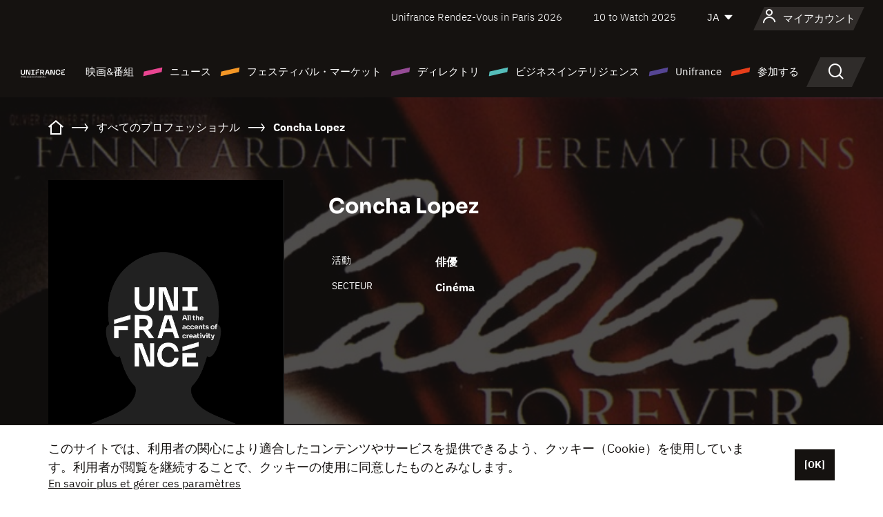

--- FILE ---
content_type: text/html; charset=utf-8
request_url: https://www.google.com/recaptcha/api2/anchor?ar=1&k=6LcJfHopAAAAAJA2ysQXhcpcbIYJi36tX6uIGLaU&co=aHR0cHM6Ly9qYXBhbi51bmlmcmFuY2Uub3JnOjQ0Mw..&hl=en&v=PoyoqOPhxBO7pBk68S4YbpHZ&size=normal&anchor-ms=20000&execute-ms=30000&cb=qe86roip6mbq
body_size: 49302
content:
<!DOCTYPE HTML><html dir="ltr" lang="en"><head><meta http-equiv="Content-Type" content="text/html; charset=UTF-8">
<meta http-equiv="X-UA-Compatible" content="IE=edge">
<title>reCAPTCHA</title>
<style type="text/css">
/* cyrillic-ext */
@font-face {
  font-family: 'Roboto';
  font-style: normal;
  font-weight: 400;
  font-stretch: 100%;
  src: url(//fonts.gstatic.com/s/roboto/v48/KFO7CnqEu92Fr1ME7kSn66aGLdTylUAMa3GUBHMdazTgWw.woff2) format('woff2');
  unicode-range: U+0460-052F, U+1C80-1C8A, U+20B4, U+2DE0-2DFF, U+A640-A69F, U+FE2E-FE2F;
}
/* cyrillic */
@font-face {
  font-family: 'Roboto';
  font-style: normal;
  font-weight: 400;
  font-stretch: 100%;
  src: url(//fonts.gstatic.com/s/roboto/v48/KFO7CnqEu92Fr1ME7kSn66aGLdTylUAMa3iUBHMdazTgWw.woff2) format('woff2');
  unicode-range: U+0301, U+0400-045F, U+0490-0491, U+04B0-04B1, U+2116;
}
/* greek-ext */
@font-face {
  font-family: 'Roboto';
  font-style: normal;
  font-weight: 400;
  font-stretch: 100%;
  src: url(//fonts.gstatic.com/s/roboto/v48/KFO7CnqEu92Fr1ME7kSn66aGLdTylUAMa3CUBHMdazTgWw.woff2) format('woff2');
  unicode-range: U+1F00-1FFF;
}
/* greek */
@font-face {
  font-family: 'Roboto';
  font-style: normal;
  font-weight: 400;
  font-stretch: 100%;
  src: url(//fonts.gstatic.com/s/roboto/v48/KFO7CnqEu92Fr1ME7kSn66aGLdTylUAMa3-UBHMdazTgWw.woff2) format('woff2');
  unicode-range: U+0370-0377, U+037A-037F, U+0384-038A, U+038C, U+038E-03A1, U+03A3-03FF;
}
/* math */
@font-face {
  font-family: 'Roboto';
  font-style: normal;
  font-weight: 400;
  font-stretch: 100%;
  src: url(//fonts.gstatic.com/s/roboto/v48/KFO7CnqEu92Fr1ME7kSn66aGLdTylUAMawCUBHMdazTgWw.woff2) format('woff2');
  unicode-range: U+0302-0303, U+0305, U+0307-0308, U+0310, U+0312, U+0315, U+031A, U+0326-0327, U+032C, U+032F-0330, U+0332-0333, U+0338, U+033A, U+0346, U+034D, U+0391-03A1, U+03A3-03A9, U+03B1-03C9, U+03D1, U+03D5-03D6, U+03F0-03F1, U+03F4-03F5, U+2016-2017, U+2034-2038, U+203C, U+2040, U+2043, U+2047, U+2050, U+2057, U+205F, U+2070-2071, U+2074-208E, U+2090-209C, U+20D0-20DC, U+20E1, U+20E5-20EF, U+2100-2112, U+2114-2115, U+2117-2121, U+2123-214F, U+2190, U+2192, U+2194-21AE, U+21B0-21E5, U+21F1-21F2, U+21F4-2211, U+2213-2214, U+2216-22FF, U+2308-230B, U+2310, U+2319, U+231C-2321, U+2336-237A, U+237C, U+2395, U+239B-23B7, U+23D0, U+23DC-23E1, U+2474-2475, U+25AF, U+25B3, U+25B7, U+25BD, U+25C1, U+25CA, U+25CC, U+25FB, U+266D-266F, U+27C0-27FF, U+2900-2AFF, U+2B0E-2B11, U+2B30-2B4C, U+2BFE, U+3030, U+FF5B, U+FF5D, U+1D400-1D7FF, U+1EE00-1EEFF;
}
/* symbols */
@font-face {
  font-family: 'Roboto';
  font-style: normal;
  font-weight: 400;
  font-stretch: 100%;
  src: url(//fonts.gstatic.com/s/roboto/v48/KFO7CnqEu92Fr1ME7kSn66aGLdTylUAMaxKUBHMdazTgWw.woff2) format('woff2');
  unicode-range: U+0001-000C, U+000E-001F, U+007F-009F, U+20DD-20E0, U+20E2-20E4, U+2150-218F, U+2190, U+2192, U+2194-2199, U+21AF, U+21E6-21F0, U+21F3, U+2218-2219, U+2299, U+22C4-22C6, U+2300-243F, U+2440-244A, U+2460-24FF, U+25A0-27BF, U+2800-28FF, U+2921-2922, U+2981, U+29BF, U+29EB, U+2B00-2BFF, U+4DC0-4DFF, U+FFF9-FFFB, U+10140-1018E, U+10190-1019C, U+101A0, U+101D0-101FD, U+102E0-102FB, U+10E60-10E7E, U+1D2C0-1D2D3, U+1D2E0-1D37F, U+1F000-1F0FF, U+1F100-1F1AD, U+1F1E6-1F1FF, U+1F30D-1F30F, U+1F315, U+1F31C, U+1F31E, U+1F320-1F32C, U+1F336, U+1F378, U+1F37D, U+1F382, U+1F393-1F39F, U+1F3A7-1F3A8, U+1F3AC-1F3AF, U+1F3C2, U+1F3C4-1F3C6, U+1F3CA-1F3CE, U+1F3D4-1F3E0, U+1F3ED, U+1F3F1-1F3F3, U+1F3F5-1F3F7, U+1F408, U+1F415, U+1F41F, U+1F426, U+1F43F, U+1F441-1F442, U+1F444, U+1F446-1F449, U+1F44C-1F44E, U+1F453, U+1F46A, U+1F47D, U+1F4A3, U+1F4B0, U+1F4B3, U+1F4B9, U+1F4BB, U+1F4BF, U+1F4C8-1F4CB, U+1F4D6, U+1F4DA, U+1F4DF, U+1F4E3-1F4E6, U+1F4EA-1F4ED, U+1F4F7, U+1F4F9-1F4FB, U+1F4FD-1F4FE, U+1F503, U+1F507-1F50B, U+1F50D, U+1F512-1F513, U+1F53E-1F54A, U+1F54F-1F5FA, U+1F610, U+1F650-1F67F, U+1F687, U+1F68D, U+1F691, U+1F694, U+1F698, U+1F6AD, U+1F6B2, U+1F6B9-1F6BA, U+1F6BC, U+1F6C6-1F6CF, U+1F6D3-1F6D7, U+1F6E0-1F6EA, U+1F6F0-1F6F3, U+1F6F7-1F6FC, U+1F700-1F7FF, U+1F800-1F80B, U+1F810-1F847, U+1F850-1F859, U+1F860-1F887, U+1F890-1F8AD, U+1F8B0-1F8BB, U+1F8C0-1F8C1, U+1F900-1F90B, U+1F93B, U+1F946, U+1F984, U+1F996, U+1F9E9, U+1FA00-1FA6F, U+1FA70-1FA7C, U+1FA80-1FA89, U+1FA8F-1FAC6, U+1FACE-1FADC, U+1FADF-1FAE9, U+1FAF0-1FAF8, U+1FB00-1FBFF;
}
/* vietnamese */
@font-face {
  font-family: 'Roboto';
  font-style: normal;
  font-weight: 400;
  font-stretch: 100%;
  src: url(//fonts.gstatic.com/s/roboto/v48/KFO7CnqEu92Fr1ME7kSn66aGLdTylUAMa3OUBHMdazTgWw.woff2) format('woff2');
  unicode-range: U+0102-0103, U+0110-0111, U+0128-0129, U+0168-0169, U+01A0-01A1, U+01AF-01B0, U+0300-0301, U+0303-0304, U+0308-0309, U+0323, U+0329, U+1EA0-1EF9, U+20AB;
}
/* latin-ext */
@font-face {
  font-family: 'Roboto';
  font-style: normal;
  font-weight: 400;
  font-stretch: 100%;
  src: url(//fonts.gstatic.com/s/roboto/v48/KFO7CnqEu92Fr1ME7kSn66aGLdTylUAMa3KUBHMdazTgWw.woff2) format('woff2');
  unicode-range: U+0100-02BA, U+02BD-02C5, U+02C7-02CC, U+02CE-02D7, U+02DD-02FF, U+0304, U+0308, U+0329, U+1D00-1DBF, U+1E00-1E9F, U+1EF2-1EFF, U+2020, U+20A0-20AB, U+20AD-20C0, U+2113, U+2C60-2C7F, U+A720-A7FF;
}
/* latin */
@font-face {
  font-family: 'Roboto';
  font-style: normal;
  font-weight: 400;
  font-stretch: 100%;
  src: url(//fonts.gstatic.com/s/roboto/v48/KFO7CnqEu92Fr1ME7kSn66aGLdTylUAMa3yUBHMdazQ.woff2) format('woff2');
  unicode-range: U+0000-00FF, U+0131, U+0152-0153, U+02BB-02BC, U+02C6, U+02DA, U+02DC, U+0304, U+0308, U+0329, U+2000-206F, U+20AC, U+2122, U+2191, U+2193, U+2212, U+2215, U+FEFF, U+FFFD;
}
/* cyrillic-ext */
@font-face {
  font-family: 'Roboto';
  font-style: normal;
  font-weight: 500;
  font-stretch: 100%;
  src: url(//fonts.gstatic.com/s/roboto/v48/KFO7CnqEu92Fr1ME7kSn66aGLdTylUAMa3GUBHMdazTgWw.woff2) format('woff2');
  unicode-range: U+0460-052F, U+1C80-1C8A, U+20B4, U+2DE0-2DFF, U+A640-A69F, U+FE2E-FE2F;
}
/* cyrillic */
@font-face {
  font-family: 'Roboto';
  font-style: normal;
  font-weight: 500;
  font-stretch: 100%;
  src: url(//fonts.gstatic.com/s/roboto/v48/KFO7CnqEu92Fr1ME7kSn66aGLdTylUAMa3iUBHMdazTgWw.woff2) format('woff2');
  unicode-range: U+0301, U+0400-045F, U+0490-0491, U+04B0-04B1, U+2116;
}
/* greek-ext */
@font-face {
  font-family: 'Roboto';
  font-style: normal;
  font-weight: 500;
  font-stretch: 100%;
  src: url(//fonts.gstatic.com/s/roboto/v48/KFO7CnqEu92Fr1ME7kSn66aGLdTylUAMa3CUBHMdazTgWw.woff2) format('woff2');
  unicode-range: U+1F00-1FFF;
}
/* greek */
@font-face {
  font-family: 'Roboto';
  font-style: normal;
  font-weight: 500;
  font-stretch: 100%;
  src: url(//fonts.gstatic.com/s/roboto/v48/KFO7CnqEu92Fr1ME7kSn66aGLdTylUAMa3-UBHMdazTgWw.woff2) format('woff2');
  unicode-range: U+0370-0377, U+037A-037F, U+0384-038A, U+038C, U+038E-03A1, U+03A3-03FF;
}
/* math */
@font-face {
  font-family: 'Roboto';
  font-style: normal;
  font-weight: 500;
  font-stretch: 100%;
  src: url(//fonts.gstatic.com/s/roboto/v48/KFO7CnqEu92Fr1ME7kSn66aGLdTylUAMawCUBHMdazTgWw.woff2) format('woff2');
  unicode-range: U+0302-0303, U+0305, U+0307-0308, U+0310, U+0312, U+0315, U+031A, U+0326-0327, U+032C, U+032F-0330, U+0332-0333, U+0338, U+033A, U+0346, U+034D, U+0391-03A1, U+03A3-03A9, U+03B1-03C9, U+03D1, U+03D5-03D6, U+03F0-03F1, U+03F4-03F5, U+2016-2017, U+2034-2038, U+203C, U+2040, U+2043, U+2047, U+2050, U+2057, U+205F, U+2070-2071, U+2074-208E, U+2090-209C, U+20D0-20DC, U+20E1, U+20E5-20EF, U+2100-2112, U+2114-2115, U+2117-2121, U+2123-214F, U+2190, U+2192, U+2194-21AE, U+21B0-21E5, U+21F1-21F2, U+21F4-2211, U+2213-2214, U+2216-22FF, U+2308-230B, U+2310, U+2319, U+231C-2321, U+2336-237A, U+237C, U+2395, U+239B-23B7, U+23D0, U+23DC-23E1, U+2474-2475, U+25AF, U+25B3, U+25B7, U+25BD, U+25C1, U+25CA, U+25CC, U+25FB, U+266D-266F, U+27C0-27FF, U+2900-2AFF, U+2B0E-2B11, U+2B30-2B4C, U+2BFE, U+3030, U+FF5B, U+FF5D, U+1D400-1D7FF, U+1EE00-1EEFF;
}
/* symbols */
@font-face {
  font-family: 'Roboto';
  font-style: normal;
  font-weight: 500;
  font-stretch: 100%;
  src: url(//fonts.gstatic.com/s/roboto/v48/KFO7CnqEu92Fr1ME7kSn66aGLdTylUAMaxKUBHMdazTgWw.woff2) format('woff2');
  unicode-range: U+0001-000C, U+000E-001F, U+007F-009F, U+20DD-20E0, U+20E2-20E4, U+2150-218F, U+2190, U+2192, U+2194-2199, U+21AF, U+21E6-21F0, U+21F3, U+2218-2219, U+2299, U+22C4-22C6, U+2300-243F, U+2440-244A, U+2460-24FF, U+25A0-27BF, U+2800-28FF, U+2921-2922, U+2981, U+29BF, U+29EB, U+2B00-2BFF, U+4DC0-4DFF, U+FFF9-FFFB, U+10140-1018E, U+10190-1019C, U+101A0, U+101D0-101FD, U+102E0-102FB, U+10E60-10E7E, U+1D2C0-1D2D3, U+1D2E0-1D37F, U+1F000-1F0FF, U+1F100-1F1AD, U+1F1E6-1F1FF, U+1F30D-1F30F, U+1F315, U+1F31C, U+1F31E, U+1F320-1F32C, U+1F336, U+1F378, U+1F37D, U+1F382, U+1F393-1F39F, U+1F3A7-1F3A8, U+1F3AC-1F3AF, U+1F3C2, U+1F3C4-1F3C6, U+1F3CA-1F3CE, U+1F3D4-1F3E0, U+1F3ED, U+1F3F1-1F3F3, U+1F3F5-1F3F7, U+1F408, U+1F415, U+1F41F, U+1F426, U+1F43F, U+1F441-1F442, U+1F444, U+1F446-1F449, U+1F44C-1F44E, U+1F453, U+1F46A, U+1F47D, U+1F4A3, U+1F4B0, U+1F4B3, U+1F4B9, U+1F4BB, U+1F4BF, U+1F4C8-1F4CB, U+1F4D6, U+1F4DA, U+1F4DF, U+1F4E3-1F4E6, U+1F4EA-1F4ED, U+1F4F7, U+1F4F9-1F4FB, U+1F4FD-1F4FE, U+1F503, U+1F507-1F50B, U+1F50D, U+1F512-1F513, U+1F53E-1F54A, U+1F54F-1F5FA, U+1F610, U+1F650-1F67F, U+1F687, U+1F68D, U+1F691, U+1F694, U+1F698, U+1F6AD, U+1F6B2, U+1F6B9-1F6BA, U+1F6BC, U+1F6C6-1F6CF, U+1F6D3-1F6D7, U+1F6E0-1F6EA, U+1F6F0-1F6F3, U+1F6F7-1F6FC, U+1F700-1F7FF, U+1F800-1F80B, U+1F810-1F847, U+1F850-1F859, U+1F860-1F887, U+1F890-1F8AD, U+1F8B0-1F8BB, U+1F8C0-1F8C1, U+1F900-1F90B, U+1F93B, U+1F946, U+1F984, U+1F996, U+1F9E9, U+1FA00-1FA6F, U+1FA70-1FA7C, U+1FA80-1FA89, U+1FA8F-1FAC6, U+1FACE-1FADC, U+1FADF-1FAE9, U+1FAF0-1FAF8, U+1FB00-1FBFF;
}
/* vietnamese */
@font-face {
  font-family: 'Roboto';
  font-style: normal;
  font-weight: 500;
  font-stretch: 100%;
  src: url(//fonts.gstatic.com/s/roboto/v48/KFO7CnqEu92Fr1ME7kSn66aGLdTylUAMa3OUBHMdazTgWw.woff2) format('woff2');
  unicode-range: U+0102-0103, U+0110-0111, U+0128-0129, U+0168-0169, U+01A0-01A1, U+01AF-01B0, U+0300-0301, U+0303-0304, U+0308-0309, U+0323, U+0329, U+1EA0-1EF9, U+20AB;
}
/* latin-ext */
@font-face {
  font-family: 'Roboto';
  font-style: normal;
  font-weight: 500;
  font-stretch: 100%;
  src: url(//fonts.gstatic.com/s/roboto/v48/KFO7CnqEu92Fr1ME7kSn66aGLdTylUAMa3KUBHMdazTgWw.woff2) format('woff2');
  unicode-range: U+0100-02BA, U+02BD-02C5, U+02C7-02CC, U+02CE-02D7, U+02DD-02FF, U+0304, U+0308, U+0329, U+1D00-1DBF, U+1E00-1E9F, U+1EF2-1EFF, U+2020, U+20A0-20AB, U+20AD-20C0, U+2113, U+2C60-2C7F, U+A720-A7FF;
}
/* latin */
@font-face {
  font-family: 'Roboto';
  font-style: normal;
  font-weight: 500;
  font-stretch: 100%;
  src: url(//fonts.gstatic.com/s/roboto/v48/KFO7CnqEu92Fr1ME7kSn66aGLdTylUAMa3yUBHMdazQ.woff2) format('woff2');
  unicode-range: U+0000-00FF, U+0131, U+0152-0153, U+02BB-02BC, U+02C6, U+02DA, U+02DC, U+0304, U+0308, U+0329, U+2000-206F, U+20AC, U+2122, U+2191, U+2193, U+2212, U+2215, U+FEFF, U+FFFD;
}
/* cyrillic-ext */
@font-face {
  font-family: 'Roboto';
  font-style: normal;
  font-weight: 900;
  font-stretch: 100%;
  src: url(//fonts.gstatic.com/s/roboto/v48/KFO7CnqEu92Fr1ME7kSn66aGLdTylUAMa3GUBHMdazTgWw.woff2) format('woff2');
  unicode-range: U+0460-052F, U+1C80-1C8A, U+20B4, U+2DE0-2DFF, U+A640-A69F, U+FE2E-FE2F;
}
/* cyrillic */
@font-face {
  font-family: 'Roboto';
  font-style: normal;
  font-weight: 900;
  font-stretch: 100%;
  src: url(//fonts.gstatic.com/s/roboto/v48/KFO7CnqEu92Fr1ME7kSn66aGLdTylUAMa3iUBHMdazTgWw.woff2) format('woff2');
  unicode-range: U+0301, U+0400-045F, U+0490-0491, U+04B0-04B1, U+2116;
}
/* greek-ext */
@font-face {
  font-family: 'Roboto';
  font-style: normal;
  font-weight: 900;
  font-stretch: 100%;
  src: url(//fonts.gstatic.com/s/roboto/v48/KFO7CnqEu92Fr1ME7kSn66aGLdTylUAMa3CUBHMdazTgWw.woff2) format('woff2');
  unicode-range: U+1F00-1FFF;
}
/* greek */
@font-face {
  font-family: 'Roboto';
  font-style: normal;
  font-weight: 900;
  font-stretch: 100%;
  src: url(//fonts.gstatic.com/s/roboto/v48/KFO7CnqEu92Fr1ME7kSn66aGLdTylUAMa3-UBHMdazTgWw.woff2) format('woff2');
  unicode-range: U+0370-0377, U+037A-037F, U+0384-038A, U+038C, U+038E-03A1, U+03A3-03FF;
}
/* math */
@font-face {
  font-family: 'Roboto';
  font-style: normal;
  font-weight: 900;
  font-stretch: 100%;
  src: url(//fonts.gstatic.com/s/roboto/v48/KFO7CnqEu92Fr1ME7kSn66aGLdTylUAMawCUBHMdazTgWw.woff2) format('woff2');
  unicode-range: U+0302-0303, U+0305, U+0307-0308, U+0310, U+0312, U+0315, U+031A, U+0326-0327, U+032C, U+032F-0330, U+0332-0333, U+0338, U+033A, U+0346, U+034D, U+0391-03A1, U+03A3-03A9, U+03B1-03C9, U+03D1, U+03D5-03D6, U+03F0-03F1, U+03F4-03F5, U+2016-2017, U+2034-2038, U+203C, U+2040, U+2043, U+2047, U+2050, U+2057, U+205F, U+2070-2071, U+2074-208E, U+2090-209C, U+20D0-20DC, U+20E1, U+20E5-20EF, U+2100-2112, U+2114-2115, U+2117-2121, U+2123-214F, U+2190, U+2192, U+2194-21AE, U+21B0-21E5, U+21F1-21F2, U+21F4-2211, U+2213-2214, U+2216-22FF, U+2308-230B, U+2310, U+2319, U+231C-2321, U+2336-237A, U+237C, U+2395, U+239B-23B7, U+23D0, U+23DC-23E1, U+2474-2475, U+25AF, U+25B3, U+25B7, U+25BD, U+25C1, U+25CA, U+25CC, U+25FB, U+266D-266F, U+27C0-27FF, U+2900-2AFF, U+2B0E-2B11, U+2B30-2B4C, U+2BFE, U+3030, U+FF5B, U+FF5D, U+1D400-1D7FF, U+1EE00-1EEFF;
}
/* symbols */
@font-face {
  font-family: 'Roboto';
  font-style: normal;
  font-weight: 900;
  font-stretch: 100%;
  src: url(//fonts.gstatic.com/s/roboto/v48/KFO7CnqEu92Fr1ME7kSn66aGLdTylUAMaxKUBHMdazTgWw.woff2) format('woff2');
  unicode-range: U+0001-000C, U+000E-001F, U+007F-009F, U+20DD-20E0, U+20E2-20E4, U+2150-218F, U+2190, U+2192, U+2194-2199, U+21AF, U+21E6-21F0, U+21F3, U+2218-2219, U+2299, U+22C4-22C6, U+2300-243F, U+2440-244A, U+2460-24FF, U+25A0-27BF, U+2800-28FF, U+2921-2922, U+2981, U+29BF, U+29EB, U+2B00-2BFF, U+4DC0-4DFF, U+FFF9-FFFB, U+10140-1018E, U+10190-1019C, U+101A0, U+101D0-101FD, U+102E0-102FB, U+10E60-10E7E, U+1D2C0-1D2D3, U+1D2E0-1D37F, U+1F000-1F0FF, U+1F100-1F1AD, U+1F1E6-1F1FF, U+1F30D-1F30F, U+1F315, U+1F31C, U+1F31E, U+1F320-1F32C, U+1F336, U+1F378, U+1F37D, U+1F382, U+1F393-1F39F, U+1F3A7-1F3A8, U+1F3AC-1F3AF, U+1F3C2, U+1F3C4-1F3C6, U+1F3CA-1F3CE, U+1F3D4-1F3E0, U+1F3ED, U+1F3F1-1F3F3, U+1F3F5-1F3F7, U+1F408, U+1F415, U+1F41F, U+1F426, U+1F43F, U+1F441-1F442, U+1F444, U+1F446-1F449, U+1F44C-1F44E, U+1F453, U+1F46A, U+1F47D, U+1F4A3, U+1F4B0, U+1F4B3, U+1F4B9, U+1F4BB, U+1F4BF, U+1F4C8-1F4CB, U+1F4D6, U+1F4DA, U+1F4DF, U+1F4E3-1F4E6, U+1F4EA-1F4ED, U+1F4F7, U+1F4F9-1F4FB, U+1F4FD-1F4FE, U+1F503, U+1F507-1F50B, U+1F50D, U+1F512-1F513, U+1F53E-1F54A, U+1F54F-1F5FA, U+1F610, U+1F650-1F67F, U+1F687, U+1F68D, U+1F691, U+1F694, U+1F698, U+1F6AD, U+1F6B2, U+1F6B9-1F6BA, U+1F6BC, U+1F6C6-1F6CF, U+1F6D3-1F6D7, U+1F6E0-1F6EA, U+1F6F0-1F6F3, U+1F6F7-1F6FC, U+1F700-1F7FF, U+1F800-1F80B, U+1F810-1F847, U+1F850-1F859, U+1F860-1F887, U+1F890-1F8AD, U+1F8B0-1F8BB, U+1F8C0-1F8C1, U+1F900-1F90B, U+1F93B, U+1F946, U+1F984, U+1F996, U+1F9E9, U+1FA00-1FA6F, U+1FA70-1FA7C, U+1FA80-1FA89, U+1FA8F-1FAC6, U+1FACE-1FADC, U+1FADF-1FAE9, U+1FAF0-1FAF8, U+1FB00-1FBFF;
}
/* vietnamese */
@font-face {
  font-family: 'Roboto';
  font-style: normal;
  font-weight: 900;
  font-stretch: 100%;
  src: url(//fonts.gstatic.com/s/roboto/v48/KFO7CnqEu92Fr1ME7kSn66aGLdTylUAMa3OUBHMdazTgWw.woff2) format('woff2');
  unicode-range: U+0102-0103, U+0110-0111, U+0128-0129, U+0168-0169, U+01A0-01A1, U+01AF-01B0, U+0300-0301, U+0303-0304, U+0308-0309, U+0323, U+0329, U+1EA0-1EF9, U+20AB;
}
/* latin-ext */
@font-face {
  font-family: 'Roboto';
  font-style: normal;
  font-weight: 900;
  font-stretch: 100%;
  src: url(//fonts.gstatic.com/s/roboto/v48/KFO7CnqEu92Fr1ME7kSn66aGLdTylUAMa3KUBHMdazTgWw.woff2) format('woff2');
  unicode-range: U+0100-02BA, U+02BD-02C5, U+02C7-02CC, U+02CE-02D7, U+02DD-02FF, U+0304, U+0308, U+0329, U+1D00-1DBF, U+1E00-1E9F, U+1EF2-1EFF, U+2020, U+20A0-20AB, U+20AD-20C0, U+2113, U+2C60-2C7F, U+A720-A7FF;
}
/* latin */
@font-face {
  font-family: 'Roboto';
  font-style: normal;
  font-weight: 900;
  font-stretch: 100%;
  src: url(//fonts.gstatic.com/s/roboto/v48/KFO7CnqEu92Fr1ME7kSn66aGLdTylUAMa3yUBHMdazQ.woff2) format('woff2');
  unicode-range: U+0000-00FF, U+0131, U+0152-0153, U+02BB-02BC, U+02C6, U+02DA, U+02DC, U+0304, U+0308, U+0329, U+2000-206F, U+20AC, U+2122, U+2191, U+2193, U+2212, U+2215, U+FEFF, U+FFFD;
}

</style>
<link rel="stylesheet" type="text/css" href="https://www.gstatic.com/recaptcha/releases/PoyoqOPhxBO7pBk68S4YbpHZ/styles__ltr.css">
<script nonce="BRETA8cfwNvRX7g-P7ctjA" type="text/javascript">window['__recaptcha_api'] = 'https://www.google.com/recaptcha/api2/';</script>
<script type="text/javascript" src="https://www.gstatic.com/recaptcha/releases/PoyoqOPhxBO7pBk68S4YbpHZ/recaptcha__en.js" nonce="BRETA8cfwNvRX7g-P7ctjA">
      
    </script></head>
<body><div id="rc-anchor-alert" class="rc-anchor-alert"></div>
<input type="hidden" id="recaptcha-token" value="[base64]">
<script type="text/javascript" nonce="BRETA8cfwNvRX7g-P7ctjA">
      recaptcha.anchor.Main.init("[\x22ainput\x22,[\x22bgdata\x22,\x22\x22,\[base64]/[base64]/[base64]/bmV3IHJbeF0oY1swXSk6RT09Mj9uZXcgclt4XShjWzBdLGNbMV0pOkU9PTM/bmV3IHJbeF0oY1swXSxjWzFdLGNbMl0pOkU9PTQ/[base64]/[base64]/[base64]/[base64]/[base64]/[base64]/[base64]/[base64]\x22,\[base64]\\u003d\x22,\x22QcORL8OCLcKvDyLDq8OrXFtrNyBDwoFIBBFUHMKOwoJ5aBZOw7s8w7vCqyLDuFFYwqVObzrCmsKZwrE/I8OlwoohwpLDvE3Csw1UPVfCu8KkC8OyI1DDqFPDkAc2w7/CoXB2J8K5wrN8XAzDiMOowovDt8Okw7DCpMORRcOAHMKyUcO5ZMOzwo5EYMKLTywIwrzDtGrDuMKYf8OLw7gHaMOlT8OUw7JEw70Ywq/CncKbeDDDuzbCojQWwqTCqFXCrsOxT8OGwqsfVcK2GSZtw4AMdMONMCAWf0dbwr3CucKgw7nDk1kWR8KSwo5NIUTDlw4NVMOjcMKVwp9Iwrtcw6F/wrzDqcKbBcO3T8KxwrTDn1nDmF06wqPCqMKSK8OcRsOfRcO7QcO3KsKASsOrCTFSZcO3OAtNPkM/[base64]/DlMKKw5zCq8KXXBszw5tLw4tHdnQxw7PDjgfChsK3PF/[base64]/bMKPIkbCtArDsEo2QMKfTU3CoRJkJ8KnOsKNw7vCqwTDqE49wqEEwrJRw7Nkw6XDjMO1w6/DvcKVfBfDpQo2U0NrFxI5wpBfwokcwq1Gw5txBB7Cti7Cj8K0wosnw6Niw4fCplQAw4bCiCPDm8Kaw7vChErDqRvCuMOdFQZtM8OHw6dTwqjCtcOdwpEtwrZbw7ExSMOgwp/Dq8KAN0DCkMOnwpQlw5rDmTsWw6rDn8KwGEQzbinCsDNFcMOFW2/DvMKQwqzCuT/Cm8OYw4XCvcKowpI3bsKUZ8KUK8OZwqrDsmh2wpR4wrXCt2kGAsKaZ8KFVijCsH8zJsKVwpfDhsOrHicWPU3CkVXCvnbCoUtjHsOUfcOWZkHCqXzDjQ/Do0PDvcOCTsO2w7fClcOswq1bEB/DocOwJsOPwoHChcKhNsKZQwJGZWTCqMORSsOBMm8aw4RLw4fCuh8cw7PDpMKIwqgww54mf0U0RBFSwqxywr/Cl1cNXsK9wqnCqwcyIjnDnjdLIMKmVcO7SSTDs8OawpY6OsKIPRxlw4MWw73DvsOsLBfDj1PDs8OXRT0uwqLCtsKaw6PCp8OWwo3Ch1cEwp3CrjfCjsOhO1ZXWRcUworCrcO3wpDCmsKfw7kDRzZLf30kwrbCuW3DjHDCiMOww4/[base64]/CmMKdMy9nNsKERcO9wrHDsMO/w6QVwrrDoE0Jw4LDscKUw6FKCMOTfsKyawnCo8OdCsK8wqIFL2Q0ccKPw7powrF9GsK6F8K6w4nCuy3CvsOpI8OLc1XDjcOFZMKjLsOBwpBLw5XDkMKBezAiMsOMcRJew5Y/w6gIUWwYOsOlVRF9QcKsOSLDolXCjMK2w5dEw7LCmsOYwoPCqsK9dF42wrB6N8KUBjHDssKBwr5sWy1lw4PCli7Dtg4sCMOEwpV3woBUZsKDecOlw5/[base64]/Cnh4KRsK5w5phwpjDtcObw7fCuwMrK3XDr8Kpwq0Jw4fCsAVmcsO/BMKuw7tTw5wXSTLDi8OfwrnDiTBNw7fCjGIcw4/DtWENworDpXt7wrFrEDLCm3nDqcK0wqTCucK3wrB8w7LCgcKucVXDl8KYXMKBwrhDw64Hw6PCmTMYwp4vwq7DiwJnw4LDlMO1wqxtVADDnVo3w6TCp2vDt3zCi8O/EMK7cMKPwqzCk8KvwqHCr8KuB8K/wpbDscKcw4lnw5ZIQDoIdEslXsOneinDicKwVMKew6VCXjUnwoV4GsObMsKzX8OGw7AawqRVN8OCwr9BPMKow6AIw7pDfMKEacOPOcOoPkZ8wpXCulLDnsK0wo/[base64]/[base64]/w6wLKcObf8OHQsOnMcKzwq1AwqNWw7zCiFcuwqLDpVZIwpnClBtAw6/[base64]/Cp8O0w5opworDtsOow6TDsl/[base64]/[base64]/CsUnDh8KGbXDCr2vDnk5eBcKpw7ocw6jCjcK2ajZDK3UJFMOww7TCq8O6w4XDpAlSw7tIMmrCnMOVUlvDj8Osw7gMBMOKw6nCvwJ4AMO2MgXCrDPChMKZWgB6w7l4HV3DtRpUw5/Crx7CmFNVw4NBw7jDhVE2IcOic8K5w5opwqsawqsJwoLDiMORwrDDhw7DnsOyRlTDisOCDMKESGbDhyoFwo0tCsKGw5vCvsOjw4dkwptPwp8XQzjDu2XCp1Q8w4/DnMOWdMOjPGo2wrsIwobCgsKtwoXCr8K/w7rCvcK0woJ0w4hiAys2wo4VSMOUw4TDlTNkOh4KKMKZwpjClsKAOGXDkB7DmDY/R8KWwrbDk8ObwpnCuW5rwo3CrMOqKMOgwo88bSjDnsOtMTQzwqvCtTHDswoKwo5LHRFFFGbDmEPCs8KjBQ3Dk8KWwocIUMOIwr/ChMKgw53CgsKMwqrCi3PCgmLDucOoaXrCqsOCDhbDvMOXwoXCl2LDh8KUDQ3Cq8KZT8K9wpXCgiXCkxp/w59fKSTCssOgEsK8W8KqXsOjcsO8wodqdwfCtBjDqcKWH8K8w5rDviDCsDIMw4/CncOIwpjCg8KcMyrCmcOJwr0rGF/[base64]/ClS9PwpXCq1tAFw7ChCLCvyQpwrrCo8OPbcOpwp3Ds8KXw6o3XnXCjRPCucKhwqPCuDUuwr4dfMOww7rCvMKzwp/CjMKNEMKDB8Klw4fDh8Ogw5XCvSjCgGwTwoDCkS/CtnJKwoTCtTpZwoTDnEhpwp/DtEXDpmrDrcOMBMOwD8KAa8K5w5JpwqPDkxLClMOQw7oOw4UFJ1UuwppDNl1uw742wrxjw54Xw7zCscOHYcKFwojDt8KgDsOKJHpWLsKMNzbDqm/DpBvCvcKTHMOHOMOSwrMbw4bChEDCpsOwwpHDu8ODVEdywp8gwqPDl8K4wq8PJ0QfYcK0dg3Cs8O6RlPDv8K/RcK+S0nDrDENZ8Kow7fCmyXCo8OvUWEtwqUDwoUwwph/[base64]/DgcOGw7FUwpfClWE2B2ISQcOqwoAfCsKqw4stC0XCssK8I1HDl8OawpVOw7vDncO2w5ZoTzh1w4zClihDw6VvXQAbw4rCpcOQw6/DqcOwwq0jwrHDhxs5wq/DjMKfBMOGw6hmesO5HAPCi3vCs8K+w4rCoWFPS8Okw5kuMGM9WkHCpcOYCU/[base64]/[base64]/Dk8Kyw6zCuXzDlsK1woQjcV9uJHovwr3CscOHRzTDpiVASMOgw5dJw6Ycw598Gk/Cu8OZBkPCssKRbsOlw6TDiWpkw63CjSRtwrBcw4zDmgHDqMKRwpBWOsOVwonDu8OkwoHCsMKvwr4CO0DDiH9eV8Krw6vCv8K2wrbClcKMw67CrcOGNsKbTVjDrcKkwqMBAENyPsOtB3DCmsKFwo/ChcOrLcK6wrXDljLDicKJwq3Dhmx4w5zCjcKcPMOWE8O1VGAsSMKoaR4vKT/Cpmxzw6sFIgl4AMOgw4HDg1PDk1vDlMO4BcOCfcOgwp/CmcKpwrvCqAgIw652w4krCFMCwr7DqsKLZBUAC8O8wpUHbsKpwo/CjxjDmcKoDcKoWMKjXMK3R8KCwphnwpFWw6k/w54Fw7U/LjrChyfClm9Jw4R7w41XJjHDicKbwoDCvcKhJVTDrFjDrcKRw6fDqQpXw7LCmsKJccK/G8OYw7bDozBHw43CuRrDvsO6wpvCiMKvEcKyJDQaw5DCnH1vwoYNwoxLNXEYcX3DiMK1wpNOSy1Ww5LCoAPDujnDlVIaLFNYHVQSw4pIw6bCtsOewq3CjMK0NMOZw6JGwr4Nwrk3wpXDoMO/w4nDssKhOMK7MAUADEtqVcKHw6VRw71xw5AOw6DDkGEOPQFcNsKgEcKtSnnCqsOjVW1Uwo7CtcOJwoPCkEHDtmrCiMOBw4rCusOfw6NswpHClcO+w6zCviNGOcKPwrTDmcK9w5JuSMOTw57Cs8OywqUPIMODFAbCuXEtw7/CosOXChjDrS9iwr8sXChcbH3ChMOFYD4Ow4o3w4cndhxQQktlwp3DlMKTw6BywoskcVoAZ8KkExZ8E8KywpDCj8KBZMONY8Oow7bCnMKwKsOnQsK9w5E3wokiwqjCqsKCw4gZwqhEw7DDm8K1LcKgW8K9ZCzDlsK9w5YyFnnCgcOWEl3DjiDCr0rCgXQDUz/CrhbDqWhRAmpyScOOTMOkw4pqE3HCuT1uIsKQVgB+wosYw7bDtMKIMMKcwrbCsMKnw5Mgw7pYHcK2J0XDv8OdEsOKw5rDkUrCjcORw6JhDMObJ2nCrsO/ITt1D8OPw4zCvy7Du8KGIngqwrXDnkjCjMKLwrrDucObIirDp8KDw6PCqWXCoQExw4rDusO0wr0Gw508worCjMKbwovDol/DtcKzwonDqHNgwpNPw5QDw7zDmcKGbcK0w5cRAsOcZ8K1VwnCgcKcwrcUw77ChSbDmS8/WBnCsRUUw4PClzgTUgLChgDCt8OXRsK7wp06SATDhcKLHmxjw4TDvsOrw4TClsKRUsOIwp1uGEbCm8OTSzkew57CnlzCpcKVw7HDhUDDi2rCu8KNclZKG8Kxw65EKkDDusKowp4RAHLCksOuZsKCLlsxNsKbKz4fNsKdaMOXB3pBSMKUw6/[base64]/Ck8ODJsO+w75Ewostw483VGxRfgnDlCp2YcKMwq4PYzbDosKwWWt1wq5kU8OyT8OzTwB5w7QBMsKBw7vCtsKXKkzCjcKZIkoRw7cmZiUGfMKjwpXCtldePcOTw7fCkMK+wqvDohPCqsOrw4TDk8KNR8Oswr3DlsOkMMOEwp/DqMOlwo8AbcKywrkXw73DkzRKwrtfw7UKwoBiXVDCtGAIw7ESf8Oie8OAfcKAw7NqC8Kib8Krw53ClMKZRMKBw5jDqjsfSwrDtFzDrh7DlMK7wpxlwrkqw4N/EsKswrRpw5lSTHrChcOnwp3CmMOgwoDDnsOGwqrDnzXCsMKqw5dJw7c1w7fDjU/CrCzDkgsEasOkw6A1w6nDnk3DoTHChx8xOhzDoUzDtVwjwo8ZfW7CkMOpwrXDmMKjwrpxIMOvNMO0DcO2ccKcwo0ww78JL8Oewpk1wq/CqiEaCsOLAcOuO8O0UQXCssKWai/CrcKBw53CnFrCgC43XcOhw4nCggwaLyB9wpDCncOqwqwew70CwovClg8cw7LDhcKrwrEIRyrDg8KqexBRLX7CuMKEw6UCwrBuF8KFCFXCnndlVcKtwqHCjHo/AB4ow47DhE4lw5QLw5vChFbDhQY4fcK2CVDCnsKuw6xubyHDpwnCljFKwozDi8KVasOQw615w7vDmMKvO3pqP8Osw7fCksKJdcOJOHzDuRYZa8K/[base64]/[base64]/Cn3DCrMKJbsOzc0vDrsOCPsKIfMOZKA7CsMOfwr3CuHt3BsOzPsKMw47CmhPDuMO6wrvCosKyasKCw4jCk8OCw6HDvBYjAsKJLsO8JihKRMO8bg/Dvx/DjcKrUsKXGcKzwpXCqMKPOijCssKVw6HCjhlqw4zCtAoTZcOZXQofwozDrCXDnsKtw53CisOgw6Y6BsOUwqXCv8KKScOowq0awq/DmcOQwqrDhcKzNjF/[base64]/DocOLfWNBccOaw6NcEkchwroiIMKwVMKDw6J4WMOyLFsFVcO3asK6w7vDo8OEw58FNcKyHA3Dk8OLLQjDscKbwp/CrzrCh8K6JAtAPsK0wqXDmnUcwpzDscOMbcO2w4RPFsKyTULCo8KzwpvCuhzChwYTwoUSbXtNwpbCuS1Mw4YOw5PClMKiw4/[base64]/DmDnDpWZUwo/Dp2dVfcOFw6jDkMO1wrlyw5rCnUdNHMKWSMK4wqxRw6vCosOcwrrCtcKzw6DCqMKqf2vCkidFWsKCPXZfaMO2GMOgwrnDiMOPSA/[base64]/[base64]/M8OxSk3ChsOhFcKLw5g7IQkuwr7CsH7DknvDqcO1HxzDlW8wwoJBKsKZwo83w5VoOcKvdcOHUh4HGyYuw6c+w6PDuB/Dil02w6nCusO6cR0Wb8O/[base64]/CgAHCsXBYw6UNw7lvw6Izw4ELw5jDpMOWTMOkV8KMwqLCpsOnwo95b8OJEQTCssKDw4/Cr8KKwr0JJ0rColjCksOPOSZFw6PDvsKGDTfDj1XDtRJyw5HCncOATTprGmodwoh6w6bCgHw+w5FHJsOAwoBlwow/w4bDqlFEw5tIwpXDqHFVNMKhL8OxN0bDtT8EasKlw6Qkwo7Dnmphwp5Mw6UTVMKkwpJRw5bDjMKVwqgOZlPCnXXCn8OuUWbCmcOROHfCusKvwrs7f0I/Hx5UwrE0QsKPOEVPEFI7EcOUN8Kbw6ofYwnDnGwWw6MIwr57w6vCp0HCscK5X3YYLsKMDldxYFPCuHdgKMKOw4UFfsKsQWLCpRU3BSHDj8OHw4zDuMOWw6LDoHTDsMK2KVzCgcKVw4DCsMKSw5tdHEIrw69cKcK+wpN/w4odKMKYDAHDocKxw4jDj8OIwo7Dij19w4N/MMOow7LDhgXDgMKqGMKrw4sewp56w6IAwr95XA3Dohclwpoea8OQwp1nOMKIP8OgODIYw63DnFfDgGPChXHCinrCmV3DggMweQ7Cu3jDiGd+SMOHwqQMwrl2woBiwoxNw5w9UMO5Nw/CiE5kOsKuw6I1XitEwrNpC8Kow5Ryw7DCnsOIwp5rNMOhwpoGE8KjwqHDpcKCw7HCjTNlwoXCmC08GcOYKcKvR8Kiw4hCwrIDwplCSUXCi8OmF3/Cr8KQIF96w4TDlnYqdDbCoMOww64EwpILHBVXW8OmwrPDvk3Dq8OuT8K9c8K2BMOBYlzCvsOIw5vDrAoDw7LDo8KbwrjCuC8Zwp7CoMKvwqZgw7Vnw7/DkxcUK2rCvMOnYcOew4dzw5/DrA3CjRU4w5trw4rCtDXCnyFJS8K7QGzDk8ONXE/DplslPcK7w47DhMKYB8O1CTQ9wrh2JcKlw47Cq8KLw7nCh8K3WzUVwo/CryFYMMKVw6nCuAkuFy/DtsOLwowMw5HDp0RpGsKZwrPCuDXDhmZiwqXChMOOw7DCv8Otw6VCW8OTJ1pQfcOWT3RnEBxhw6nDmCR/woQNwpxvw6DDrgFvwrXCqzYqwrh2wptbVCTCkMKnwqk+wqYNO0Ydw7dZw7HDmsKYCARLOHLDpHbCssKiwrTDoRwKw5w6w5nDrxjDm8KdwonCpyNywoh9wpwYXMKKw7bDukHCryAveiY9wrnCjh7ChCDClwgqwp/CuRHDqXUQw4glwq3Dg07CpcKyecKLw4jDtsOyw5pPDQFOw5tRG8KLw67CvkPCscKmw5c2woLDncKyw6/CqXoZwoPCmX9lF8KGah50wq3ClMK+w43DmR9lU8OaeMOZw79Xf8OpEE4Zwrh5d8Kcw6oVw6BCw5fCpHZiw7XDh8Kfwo3DgsKoNHB+GcOBLS/[base64]/Dk8ONwotAw7vCnULCvl3DqMKEdMKMEsOxw7p/wrx1w7TCtcO3fFhCdjrCg8OYw6dew7TCll0bw4dXCMKuwpbCnsKAM8KBwojDqMO7wpEkw5ZtGGxhwpAAIA/Ck0vDtcOWPmjCoxjDgCZZBMOTwqzDj2ETwofDjMK+I1pqw7fDqMKeI8KKNx/DsALCljUpwolMRzTCgcOsw7k2ckvDjg/DtsOxE2DDrcKnFDpDDcKSaz51woTDmcOaXkYpw5hzfScVw75sOAzDncKow6UNO8Olw67Cj8OUUQ/[base64]/dRXDjMO/[base64]/wp7CpW3CqCHDtcKfwrbCihjCqMK7VsOGw7EvwrLChlYWNyEfE8K5MgsjEcOdB8K9OB3ChQrDscK0ORN/wqkRw7VEwr/DosOLWFgoX8KQw4nCgTLDnzfCusOQwq/Dnw59bgQUwr9CwqjCt2/DkGDCkFd6w6jDuhPDhmfChgfDrsOsw4crwqVwVGrDjsKLw5MDw44LDcKvw4XDq8OHwp7CggRiwpnCrMKQKMO/wp3DscOawq1kw73CmcK3w60xwqrCtsOgw4Ryw4rChDISwrbCksKQw6pgw7wMw7UecsKzQQrDtlLDrMKtwpo3w5PDrcKzeE/CpsKawpXCrUt4GcKvw7hTwqjCgsKIdsKvGRHChw7CoAPDm0cHRsOXPxfDhcOywqFhwowTT8KcwqnCrhbDlsO+JmfCsXYwJsKad8K6fE/CqSfCnkbDhUdOdMK4wpTDjQYTCUx9CRZsYDZbw6gkWQfDhlHDu8O6w7jCvH8TcVvDiyEOGHDCi8K4w6A/csKrV2MawoVHb1NSw4bDl8KZw6HCngYGwqh2Wnk2woRlw53CrDpRwplvHsKnwp/CmMOCw6Elw51XL8Ojwo7DgMKlJ8OVw5HDp1nDrl/ChcOIwrPDggsUHypCwp3DsgHDrcKWIwHCqQBvw7bDoiDCgD4Owo51w4HDmcOywro3wpPCsiHDtMO5w6cWFBY9wpEAN8KNw5zCh2HDpmXDjB/CrMOCw7d6wpXDvMKSwqrCrx1zfsKLwqnDkcK3wrQ0HlzDosONwpcUQ8KMw53Ch8Ovw4XDqcKvw7zDrTDDh8KHwqpPw7Jtw7ZGEMOxccKZwr0EAcKyw4bCkcOHw7MSCT81fFDDrRrCpBXDj0nCknBQTcKRMMODMsKZMyV6wogaIhnDknbDmcKOb8Kaw77Cizt/wrFqf8O/[base64]/CocOWG8OYw7F3w79EwqLDsyzDgMOTNXfDkMO2w7XDi8OoBMKPwrpYw7AhMkIlP0gkEWPClm1Hwo59wrXCisKEwpzDtMOlCMKzwpI2WcO9RcKCw5LDg3MVA0fCqFTDhB/Di8KVw4vCncOVwp9swpUoYyzCrwbDp1XDhTbDnMOBw4ZQFcK4wpE+OcKOMMKyC8Oew4XCtMKBw4AMw7BnwobCmGoXw6Q/wpjCkyxhYcOqZcOawqPDpcOFQhQ+wqrDhT1CeQhaMi7DscKVd8KqeyUJasOwdMKtwoXDp8O4w4rDssKfZ1vChcOlecOFw7/Dn8OGWVnDt1oGworDksKFbTHChsONwojDpy7CqsOsR8KrWMOQfMKyw7nCrcOcI8Oiwox3w71sBcOMw4FlwpUmY0pGwpt4wo/DusOqwrBdwq7ChsOjwoZBw7TDiXrDtMORwr7DsUQIbsKow5LCmkVhw5JsK8Ovw59XX8KeDgl1w5I6Q8OtKDosw5Y0wr9HwoNdYzxkDjbDvcOdUCDCqBYww4nDoMKRwqvDl1zDqUHCqcKIw54Cw6HDkXR2JMOJw6kqwpzCrU/DmEHCl8Kxw7HDmB7DicOXwr/DuzLClMOFwrHDjcKowrHDg05wc8OUw5shw7zChMOFRk3CjcOScFTCqQHDgTArwrHDijzDmXLDl8K+FFnCrsKzw4V2ZMK0OwkhLATDqVc8wol1MTPDgm/[base64]/w6nCpMKFd3l8HlxLT1Btw5jCsl0jPEFZV3LDv2rCjjvCtHcxwprDoykWw7nCjzrCvsO9w7oDRD48HMK9IEbDocOvwqgYTDfCjnAGw4PDjMKve8OyKA7DhgM8w7oFwq4GC8OmA8O2w4HCj8OXwrVMHAZwKl3DgDDDvD/DtsOOw4B6E8K5w5/CrG41G1PDhmzDvsKAw7HDmDo1w7vCuMOhY8OGFBl7w5rCpG9cwqhGd8Kawp3CqX3CvsKWwrBAAsO5wpLCsyzDvAbDnMK0KCxkwr0TFGdaGsKNwr8rOwLCtcOLwogawpLDgcKgGhAcwpBDwobDpMKeUilbMsKnL1dgwpsQwq/DgUwkAcOVw5YWJl8OLV95Fls4w6o5W8O/P8KqTTXCqMKMXGvDo37Ck8KOQ8OyKXtPRMOGw6tYTMOgWybDo8OxEsKJw4NQwpcvKiTDqsO4SMKKX1bCpsKhw450w6Ehw6XCs8OLw6BQTkUHYsKow5gYLsKpw4EXwp93wrlNPMKuAHXClcO9JsKcW8KjPRzCosO9wqzCkMOAHHprw7TDiQt0KADCgwjDgikCw6DDuA/CrzIuNVHCiURCwrzDl8OSwpnDii81w5jDl8O1w5DCuAknIMKnwqkTw4YxasO9MVrCssO7IsKOMV3ClsKDwqkJwosfecKHwqjCgDEvw4rCs8OqLSfCsgk9w5AQw7jDvcOawocXwr/CiEIow6g7w68/R17CrcOpKcOCNMKtNcKoW8KUOH9iSFlACVvCvcOhw7bCkVdXwpZMwqDDlMO6fMKdwqfCrTEfwp1yc1DDnz/[base64]/CpWJ/IMKZC0cMwq7CmcKqOsKGJcKMwqFdw7HCrAcRw7QyalTCv0Rbw6N0BU7Cr8KmbDNwflDDtsOgTH/CozrDuTxXUgpWwrrDu2HCnzZjwq7CnD0xwokkwpcsHMOGw7BMIWjDj8Ktw41/LQAedsOVw6fDsjU1L2bDnxDClcKdwrhLw7vCvC3DmMO3QsOHwoXCt8OLw5t6w61ww7PDhMOEwoluwpVMwqzCpsOsPsO/Q8KXY30rBcOfw4HCqcOgPMKTw63CrF/Du8KRdQ7DhsOJUxFmwqdfZ8O0YsO/CMOaJMK7wrjDt2Rtwpphw4Axwrs/w6PCq8KXwo/DtGbCjXnDmmpWPsO2YMKGwpg8w5LDrCLDgcOKfMOmw4cEZRc7w5E2wrwjNsKvw4QtOQ8vwqTCp3YJD8OkelLCmzhkwqh+WifDhcONc8KWw6LCu0IOw4/CpcK+XCDDp252w5EdOMKed8OWfStzQsKWw5PDosO0FAV6JT4iwo3CnnTCqh/DjcOKVB0fLcK0DsOOwqBNCcOAw43CoHfDnQPCgm3CpV5Bw4ZhaFxswr7Ch8K+d1jDh8OXw6jCo0hbwo8sw5HDilXCu8KVC8KFw7HDoMKAw5zDjWjDocOowrJ/Lw3DmcKdwq7Ciypvw6QULxnDpg9URsO2w53DgABUw4ROB17CpMKlb2BtMEsGw5XCn8OSWkDDk3V8wqkow7zCk8OEYcK9LsKCwrxfw6tOFMOjwpXCqMOgawbCi3XDhVstwqbCtxV4M8KzagxaJ0xkwonClcKOOC58eh/CpsKBwpJXw4rCrMOIU8OzSMKIw6TCjThHGUTDvQsFwqYMw5PDl8Ksegxxwr7Cv1FowqLCgcOFDMONUcOeQyxfw5vDoRDCnXPCknFuWcKew7J8TytRwr14ehnCqw0JK8KFwofCmSREw6/CtTjCnMOKwpbDgyjDvcKwHsORw7TCpnDDl8OVwpzCoXvCsTlYwpM+woIfB1XCvMOmw4bDtMO1W8OTHzbClMO3ZjtqwoQDQ2vDpwHChGQiEsOmYVvDrQHCpMKCwqrDhcKRczFgwpfDl8K/w58Mw7hpwqrDiArCp8O/[base64]/KV3CkVXDuFPDvsO/fgrCr8K3N1JCwqbCkcO2wro1UcKJwqAhw4UMwoYXFiBPasKJwrNLwqTCol7DqcK2KAzCghHDsMKGwrhlRUsuEzvCpMOuP8K/PsKAd8O9woAEwrzDrMO3csOPwp9GIcOUG3XDqA9GwqDDr8OYw4cNw4PDu8KlwrldaMKAfcKYDMK6c8KyBC3DnzF2w75ew7jClCNxwrHCnsKmwqHDkwYPUcOzw68WVUEEw7hkw4V4BMKbLcKmw6rDqQsZGMKBT0bCqRwJw49uQTPCmcK/w5APwo/CmsKLCXc5wqt6UTxwwpd6FMODwoVHZMOWw4/ChV9uwofDjMKqw6szWyJkNcOlbCl5wrEzNsObwozCh8OVw75QwpbCml1Uw4oNwrlPdE4fB8OzFB/DlQvCh8KNw7lQw4Mpw714eHheN8KjGC/Cg8KLTsOXDW1dHjXDvV12w6TDjVF7I8KMw7hHwrVRwocQwrRGZ2pJL8OcbsOFw6h+woR9w5TDj8KDPMOOwqx+bksGQMKLw75NDCtlWRo9w4/DpcKIAcOvM8OPLm/CkibCvsKdGsK0NB55w6nDtMKtGMOiwpAbC8KxGzbCnsKdw5XCp13Cmw8Gw6fClcOSwqw/cW81AMOLekrCmjnDgwYUw4zDrcOBw67DkT7CoSB/[base64]/Crj7DunoOwpAMXhrCi8KIw4XCisK4w4Q4Hi/Ci8Knw5DDuEFxD8Kkw7jCkjV2wrxvKXIuwr0nKDfCmkErw5IiHVRZwo/DhAIWwodFCcOsQz/DrWHCvcKKw6PCksKjJMKvwpkcwrzCoMKZwpkgNMKiwrbCmsOKEMO0XEDDoMOELVzDu1B4IcKLworCmsOFUsKMasKGwpjCkEHDoA3DjRvCpFzCoMOXKwRQw6Rpw6PDjMK/KzXDik/CiSkMw5/CusKoHsKywrE9w6NfwqLClcKLV8OETGDCpMKGwoHCnS/DumfCrMKGwo52HMOSY2szcsOuO8KgBsKaI2gfQcKFwqQUT3PCisKZHsOGwpUbw6wUR3kgw5pVwrHCiMKnKsKKw4MOw5/DuMKPwrfDv35+RsKewqHDkVHDp8O3woQaw5pZw47Ci8OOw5fCkXJGw6hhwrxbw5jDvxfDg18ZdSBGSsKPwq8mHMOow5DDt0vDl8Oow4oTfMOGX1PCg8KID2EBVjA8wrxlwptcTn/DgcOvRWjDt8KOHlcEwpRhKcKWw7jChAjDn1vDkw3DjMKbwovCjcOjU8KCbF/DrV5gw65hTcKsw4Ufw6ITCMOoHUfDscOMe8K5w7jCvcKoTkAEDsOmwoHDqFZfwovCoUDCgcOMHMOdKQPDnivCoSPCqcORJ33DqVBrwqRhHWpXPsOGw4c6G8KCw5HDoWvCs1/DmMKHw5jDshtdw5TDqwJWO8O9wqjDrhXCrThow4LCv0Uowq3CscOfYcKITsKqw4bCq3R8cTbDgFBHwoJFVC/CuR4+woPCicKSYkoVwq5Jwq90woc+w7B0CMOzR8OtwocnwqYoGmjCg1gOAsK+wpnCvAF6wqAewpnCjcOGM8KtHcOeJxlVwrgQwrTDnsOcUMKTeUlpA8KTBTvCvhbDhFzDpsKzM8O3w400NcOzw5/CsBkzwrTCr8O8Y8KhwozCmQzDrEUdwo40w4Z7wp9NwrI5w7N6FcKHF8OawqbDg8OZB8O2IT/DqlQQfsO+w7fDu8O8w71tFMOlHsOZw7bDpcOCbTRcwrzCjgrCgMOeOsK0wozCpg3CgRR1fcK/ACxIH8OXw7xJw58rwo3Ct8OINyZlwrTCvyjDqMKNUTljwqbCsxnCicOBwpbCrljCikcdH2rCnio1B8KIwqHCkhjDiMOqAxXCvx1Qe0ldV8O+U0TCo8OTwrxDwqoAw6B4KsKqw6LDqcOEw7XDin3Clxo8I8K0ZcOMEiLCrsORaA4RRsOLAm1hFRPDssOzwrLCsm/DiMKEwrE5w7QXw6M7wqoqE13CusOSZsK4SsOqWcKLWMKqw6ACwohCKhgcQVc+w7fDjVjDrDpcwr3DscO1YjocByPDlcKuMBRRMMK7dhvCqsK6FxwGwrdqwr3ChMOXTUjCoDHDgcKAw7TCncKgNx/CgmvDtX3CusOiG0HDth9aJh7CpW8hw6PDqcK2WznDgGE+w5XCgsObw6XDicKrO1loZVRLXMKmw6BlZsOsR2JOw70kw53CgRnDtsOvw5oebWNBwqddw4Raw6HDlkvCtsO0w7thwoEQw6TDi05/O1LDtw3ClUxlFyUedcKowoBlYMKQwr3Cn8KZDcOkwrnCpcOkEVN/RCrCmsO3w75OQjrDhB9tISMePcObDCDClcKRw7oDWiJNakvDjsK8FsKYMMKmwrLDqsOeJmTDmzPDnD4Jw4/DrMObYUXCjisKSTjDmyQNw68kN8OFNCDDlzHDhMKNSWQzTkPCqj9Tw4gDakM1wpxYwr1kM0vDosKmwqzCl3J/[base64]/CgsO1C8KbR3XDtMOZWEwDAgFqezrDh3gwVQtKaMKGwovDosOPYcOrPMOAKMKBfhgWc19Nw5PCvcO2MB9/wonDs3PCmMOMw6XCpmjCjko0w4Jnwot4MsKBwoPChG8TwprChzjCn8KAMMKzw40dFsOmcgo+V8Okw7k/wpfDrSvDsMO3w7HDt8OJwqQbw4/CvmzDkMK1asKyw4LCh8OzwrzCjlLCu1FJak/CiQoPw6saw53CqDPDjMKRw7jDpx0nDMKdw7LDqcK2GMOlwoVDw4zCscOnw63DisOUwoXDm8OsDRUHaTwxw7FMDsOGNcKRRyR0Rnt8w63Dh8O2wpdmwqrDkB9RwppIwqvConbDli5hwoHDjDfCgMKiXC9SfTzCkcKudsOfwowCdsK4wozChjXCicKFKsOvJz3DoicFwo/Cug/CnxoudsKMwoXDri/[base64]/DikjDqEkAFMOow6hyF8KMNA3Chg3DmzF0w55nAgLDjMKewpI1wpTDhVnDpD1/KiNNNMOreXQKw7U4b8OZw5Rqw4dWUjZzw4MRw4zDt8OtG8Ogw4DClQPDmUMGZFHDtsKgMWtIw5nCqzXCosOSwoAoFGvDrsOKHlvCsMOlPHwOc8KXTcKhw7VmXg/[base64]/CjxzDjcO4XsOxHDfDhsKqw7bDqCF1wpg5FB4Fw6o6BcK5GsOuw5RqZSJ5woZKFznCoglIcsOdABw2LcKnwpfCk1lpasKLCcKiE8K7dTLDiw/[base64]/wp/CqEh2PhXCgsKww5NrKnAMEcK3GidDw4hyw4YFZV3DnMORKMOVwoRXw4p0wrcHw5diw5YPw5DCvG/Cvk4MPMOyJDc2R8OMC8OGLRPClywhHmMKYAZoOcKSwpc3w4hfwrnCgcO3KcKbe8OBw6rCgMKaQlbCl8OcwrjDkll5wrMsw7vDqMKcIsO/JsOiHTB9wqVKXcO7Dl0Zwq7Dnz3DtERUwoVgNTbDqcKZIVg/[base64]/Dsx3DgcK1MTRmw48Pw4XDh29gNSrCljN4ZMOrIsO7w53DgsKWw47CsjTCninCiQ5XwprCmy3DtMKvwpvDgALCqMK9wplUwqR5w4EfwrcHbC7DrzvDs39gw4TCqywBDsKGwrogw45aCcKYw7vDjMOGOMKAwofDuxDCtgPCnynDu8OjKDgDwp5xQWdawr/DvXwAJRnCgcKvH8KWNhTDgcKHUcO3TcKmEkTDsifCksOEaU0gY8ORacKGwozCoDzDn2cWwpzDssO1RcOnw7vDkFHDtMO3w4XDrcODfcO8wqvCoioUw5MxK8KDw4TCmmJwOCvDowJDw6jCmcKDfMOzwo3Cg8KrDcKcw5BgSsOJTMKaOMK/UFRkw4tRwrB/w5UDwrLDsFFmwrBnXmbCiHI8wpHDicKQEToaO3RaVyHDusOfwrLDuTtxw6cmGRN9BWVNwrk5X0QmYh4tUwzCuh4Zw5/DkQLCn8Ktw6vCuHRGMGs9w5PDjmPCo8Kow6BLw4JQw6PDp8KLwpMRcwPCnsK/wr0lwoFMwoHCs8KWw4/[base64]/DlxrCjMK6NTvCnsKtw5XDomLDncOIw4HCqUhzw6TCiMKlDBFSw6E5wr4rXiHDknYIYsKAwoM/wonDlwk2woV1XsKWfsKowrjCkMODwrnCuHYHwo1QwqHCl8O/wpLDrj3DsMOnFsKzwpTChTNAB1c5VCfChcKzw4NNw7lGwokVK8KcZsKGwpjDu0/[base64]/[base64]/CnyJ+wpptX8KIwqt0wo5aw57DvsOdCE/Cg3bCpCgSwrANEsOFwqvDjsOjIMODw73DjcKVw7hiTXbDrMKUw4/CrsOIYUTCulZywonDhTYjw4nDlG7CuUMFX1p/RcOXMEBvUXXDuyTCn8Ogwq3CrcO6NlPCslPCpU4PbzXDkcOJw5VjwoxGwo50w7NychrDl13DgMOaBMOYeMKANhsBwpfCsHw/[base64]/CMK8wrLCrsOYwqloOcKkw5QsdMOswqECaMOfHm/CiMKJVifCk8O9KBw/[base64]/Chj4PScKMwo1DY2w1TQDCh8KVwq4eEsKAUsOWQARzw6ZWwpvCmRHCvMK0w7PDm8K/w7XDqSk5wpLClUlwwqHDosKqTsKkw6DCvsK6XBPDsMOHbMKsJMOHw7xHKcOKQhnDr8KaJWPDh8OGwoPDs8O0EsK4w7vDp17Di8OFc8Kvwpk3Aj/DscKQKsKnwoJrwowjw4k4CcK5c0FzwrJSw4gcHMKaw6PDkk4mOMO1AApNwp/CvsO+wp5Cw60Xw7puwrjDr8KFXMONEcOXwqtQwoXCs2HCkcO9HWBLYsOKOcKbDXx6WzrCgsOuGMKAw7wzJcK8w7t4wrx8w6YyVcOPwp/CksOPwoQ1LcKiRsO6QT7Do8Kdw5DDhcOFwoTDvy8cOsKsw6DCgHIqw7/Cu8OBFsOowrjClMOQantGw5HDixMlwqPCtsKcUVsyW8OQZj/DlcOewrrCliNQN8KYJSbDpcO5XQg9ZsOabGxRw47Cqnonw7RGBlfDl8KZwobDvsKew6bDgMOFUMOTw4rDssK4VMOWw5nDj8KrwqTCq3pKIcOMwqjCpsOawpkxESZbS8OQw5vDtyxww7Z3w4PDtkliwpLDk3/CvcKAw7jDisKcwo/Cl8KHWMOGHMKreMOsw6FJwotMw5xrw5XCtcOZw41qXcKCW0/CmwXCiF/DlsKywoLDo1nCj8KyXRlbVgPCoxDDosO8D8K4anDDpMKmWEIjTMO4TXTCksOuCMOBw6NtW0IkwqbDtsKvwr3CoQ04wq/Cs8KdNsK/OsO/YwfDuWcyXgzDuEfCll3Dsnwcwp9rH8OxwoIHJcOKMMKUDMOfw6doYmnCpMKcw7R9Z8OXwrhvwo3DoQ1yw4PCvRNtV0Z0MS/CnsK/w5hdwqbDp8OTw6Rfw6LDrUgew4YOUMK4bsO+ccKKwpPCrsKGTjTCpkELwrISwqAwwr4ww4d1GcOqw7vCrzQBPsO0I0nDk8KXAlbCqmBEWBPCrRPCgRvDqcKSwoM/wpp8AVHDljgWwrvChsKpw5JzQMKWSQnCvBvDrMO+w508TsOXwrNOCMKzw7XCoMKEwr7DuMKjwrkPw7kgX8KMwrY1wpPDkzMZIcKKw57CiT0lwr/[base64]/wofCv8ObwrM0K8KIwpIww6DChCgYCg84w5TDkUA/wrTCo8KULMOFwrJ8BMOeUMK8w4sUwpHDucO6w7PDujHDhRnDgxvDhxPCvcOkVUTDl8O9w4dJR2zDmhfCoUnDjivDrwAdwoLCnsKcI1I2wq48woXDscO7w4gbBcKZDMKPwp8Lw5x+VMKVwrzCo8OewoUecMOxYwTCohzDvMKaH3jCjjwBJ8O6wpokw7bCmsKLJg/[base64]/Cn8OKC8OrwqgiJl/DmwDCqcOewrXCucKhw7LDlWbClcOWwo4tUMKfecKOTVQ6w596w7YiTHkfCMO4GxPCoCzDqMOVFhHCkxvCi2QiMcORwq7CicO/w7VVw5o9w79cecOWacK2ScKIwo8LZ8KBwoRMFEPCh8KsSMKawqvCnMOnaMKCOwDCt15Ow6RxVz3CpAk9OcKgwpjDoWPCjQxfMMKzelbClTTCtMOBR8OYwpTDoX0qPsOpFMKBwoxRwpnCqinDv0Flw5vDu8KGDcOcHMOhw41Bw4FSf8KJMgAbw7w+JQ/[base64]/DuwPCszFFw7cZbsO0ZsKyw4B/QcO3TWwZwp3DhcKdfsOWw7rDl1VaH8KTw5XCisOrfifDn8O2UsO4w4zDksOyDMOCTMOQwqbDmXMMw6oRwo3CpEd+S8KVRS43w4LCuHPDusORe8O/HsOEw7vDmcKIQsKPwojCn8OwwoNwJW8xwrDDicK+w4hCPcO9VcKqw4pARMKrw6JNw7zCvsKzTcOPw6TCs8KmJiLCmQnDq8K9wr3DrcKWQVd0b8OQcMOdwoQcw5UGL0sVMBRPw6/CuRHCgMO/[base64]/[base64]/Ck0XChVkXGQwpcg3DpMKvwpHDr2MaesK8BMOqw4XCscOZMcOsw54bDMO3w6kTwolDwpLCmMKHEcOiwqTDmcKPW8Ocw6/Dg8Krw4HDrBHCqCJGw5kTCcKOwpbCnsKpTMKhw4XDg8OeFgEyw4/DkcOQBcKHJMKMw7YnDcO9XsKywopHb8K6ajNDwrrDl8OCFhdQCsKjwqbDkTp2ChfCqsOUA8OMbH0uZnLDk8KLFDpnbH5sEsK1UwDDscOYbMOCKcO7wo3Dm8OYZSHDsUhGw5fCl8Omwp7CpsOyfibDq3XDgMOCwp0/bzPCisO0wqnCgMKZHcOTw5AgEHXCvnxIPEvDqcODNzLDpF3DjiZKwrU3dBrCsnIJw5/Dq00OwoLCnsKrw5LCljzDpsKjw7EVwrLDsMOzw60Xw6xEw43DuFLDg8KaJ2E7CcKoGiVAKcOiwp7CksKGw4zCh8Kdw7DCn8KhSkLDlMOLwpTCpcO3P1UNw6BTHjNwJcOsI8OGdMKPwrJZw7tmOS0Nw4/DtGdXwoINwrXCgxYXwr/ChcO2w6PChAJENABzcAbCt8OWFgoxwq1QasOpw6NpVsOHL8K5w7LDlD/DoMKLw4PCigR7wqrDtB3DlMKRe8Kyw73CoBFlw5lNLMOcw4doM0zDo2VFdcKMwrvDl8OTw7TChlx0wqsXLnbDvA/CuDfDgMKXXC0Lw5LDqsKrw6/Ct8KTwrnCpcOLJ0/Cu8OJw4LDpVomwrXCk3TDnsOveMOGw6bCjcKoJg3DmmvCnMKRHcKewrPCoFVYw73CjMO5w60pIMKIBx7ChcK6bEZUw4PClhBBR8OWwoR1YcKpw5tVwpYIwpdNwpsPT8KMwrzCqMKAwq/DksKOFGbDo03DnlfCmAsSwr3CuS15RsKLw5VURsKnE3w0Az0TL8O9wpPCmMKjw7TCr8OxDsOVD0A4EMKEay4zw4jDi8O0w5DDjcOgwqlWwqlZO8OfwrPDlhTDhnhQwqFUw4MTwpTCuEcGPktow5xmw6/CqsOENUk/KsOFw4I4KXFYwrZdwoEOEwsJworCuQzDhEkUacKbZQ/[base64]/EhbDsMOqwos8wrjDhMOCwq7Cj8Oiw7DCncK3wqXCucK/[base64]/DmXXCqwjCp8OZwrIow6kGPMK8ZsOMH8Kpw7dMHxbDlMKwwpZmYMO0BBXCuMKvw7nDm8OCC03CixgMM8KWwqPCtUzCkkPCoT/CsMKhMMO/woQjB8KDRQ4LbcOBw5/Dv8ObwoN0VyLCh8Oww7nDoFDDnzfCl3oXOMOiU8Olwo7CvsKUwqjDtivDk8KgS8K5Lk7DusKCw5UNT33DvRnDqMKOQjJ2w512wrlWw4oRw7XCusOsI8OMw63DssORCxMxwoI/w7EDXcOxBnZHwrFWwr3Cs8OVcB0GAsONwrPCocOcwq7CgBYRP8OcT8KrAxwZfGDCmXA2w5PDt8K1wpPDmcKYw4DDscKowrwpwr7DkBMKwo05ExRnW8Kgw5fDuDrCnULChRl6w6LCrsOsCErChgFiU3XCvFbCtWAuwp1yw67Dk8KTw4/DmU/DncKcw5DDr8Oyw4VuC8O6JcOaOz9WHCADS8KVw7FkwpJewp0WwqYfwr5/w74Fw4vDjcOfDiRSwpNOOxvDtMK3HsKJw5HCm8KsPsK0ETzCnyfCqsK7Vx/[base64]/HsKhPmQEwpHCp3HDvsKKbcKFwovCiMO3wp9KccKPw5vCljfCrMKTwoPCsRh7wpNVw4vCocK+w5XCj2LDjBcXwrXCocOew6oCwpjDlDQRwqbDi19EOMO2bMOqw4dlw6Rrw5PCusOpMgBQw5AKw7TDp0bDtU/Cr2nDsGEIw6V/a8OYfT/DmjIwUFAzFsKrwrLClgprw6vDrMOHw77Djld3ZEISw4zDgUPDtw91\x22],null,[\x22conf\x22,null,\x226LcJfHopAAAAAJA2ysQXhcpcbIYJi36tX6uIGLaU\x22,0,null,null,null,1,[16,21,125,63,73,95,87,41,43,42,83,102,105,109,121],[1017145,739],0,null,null,null,null,0,null,0,1,700,1,null,0,\[base64]/76lBhnEnQkZnOKMAhmv8xEZ\x22,0,0,null,null,1,null,0,0,null,null,null,0],\x22https://japan.unifrance.org:443\x22,null,[1,1,1],null,null,null,0,3600,[\x22https://www.google.com/intl/en/policies/privacy/\x22,\x22https://www.google.com/intl/en/policies/terms/\x22],\x223+1EF4yEaPiX7RHr0qcxIDvv+fljUQ/raMcbV/2CE+Q\\u003d\x22,0,0,null,1,1769040680557,0,0,[6],null,[215,87,124],\x22RC-dA3B4qjIhOF20w\x22,null,null,null,null,null,\x220dAFcWeA7RtTG1_XfSHNwfVHIPwfPQjuEl3yTo6B-0IV7L2WUkd4BUGnRSIweHfirHlnMcQOXiVv9ibzU6z3Pf0P-tQvQR6Jr_ww\x22,1769123480433]");
    </script></body></html>

--- FILE ---
content_type: text/html; charset=utf-8
request_url: https://www.google.com/recaptcha/api2/anchor?ar=1&k=6LcJfHopAAAAAJA2ysQXhcpcbIYJi36tX6uIGLaU&co=aHR0cHM6Ly9qYXBhbi51bmlmcmFuY2Uub3JnOjQ0Mw..&hl=en&v=PoyoqOPhxBO7pBk68S4YbpHZ&size=normal&anchor-ms=20000&execute-ms=30000&cb=kf9xxumo49mp
body_size: 49165
content:
<!DOCTYPE HTML><html dir="ltr" lang="en"><head><meta http-equiv="Content-Type" content="text/html; charset=UTF-8">
<meta http-equiv="X-UA-Compatible" content="IE=edge">
<title>reCAPTCHA</title>
<style type="text/css">
/* cyrillic-ext */
@font-face {
  font-family: 'Roboto';
  font-style: normal;
  font-weight: 400;
  font-stretch: 100%;
  src: url(//fonts.gstatic.com/s/roboto/v48/KFO7CnqEu92Fr1ME7kSn66aGLdTylUAMa3GUBHMdazTgWw.woff2) format('woff2');
  unicode-range: U+0460-052F, U+1C80-1C8A, U+20B4, U+2DE0-2DFF, U+A640-A69F, U+FE2E-FE2F;
}
/* cyrillic */
@font-face {
  font-family: 'Roboto';
  font-style: normal;
  font-weight: 400;
  font-stretch: 100%;
  src: url(//fonts.gstatic.com/s/roboto/v48/KFO7CnqEu92Fr1ME7kSn66aGLdTylUAMa3iUBHMdazTgWw.woff2) format('woff2');
  unicode-range: U+0301, U+0400-045F, U+0490-0491, U+04B0-04B1, U+2116;
}
/* greek-ext */
@font-face {
  font-family: 'Roboto';
  font-style: normal;
  font-weight: 400;
  font-stretch: 100%;
  src: url(//fonts.gstatic.com/s/roboto/v48/KFO7CnqEu92Fr1ME7kSn66aGLdTylUAMa3CUBHMdazTgWw.woff2) format('woff2');
  unicode-range: U+1F00-1FFF;
}
/* greek */
@font-face {
  font-family: 'Roboto';
  font-style: normal;
  font-weight: 400;
  font-stretch: 100%;
  src: url(//fonts.gstatic.com/s/roboto/v48/KFO7CnqEu92Fr1ME7kSn66aGLdTylUAMa3-UBHMdazTgWw.woff2) format('woff2');
  unicode-range: U+0370-0377, U+037A-037F, U+0384-038A, U+038C, U+038E-03A1, U+03A3-03FF;
}
/* math */
@font-face {
  font-family: 'Roboto';
  font-style: normal;
  font-weight: 400;
  font-stretch: 100%;
  src: url(//fonts.gstatic.com/s/roboto/v48/KFO7CnqEu92Fr1ME7kSn66aGLdTylUAMawCUBHMdazTgWw.woff2) format('woff2');
  unicode-range: U+0302-0303, U+0305, U+0307-0308, U+0310, U+0312, U+0315, U+031A, U+0326-0327, U+032C, U+032F-0330, U+0332-0333, U+0338, U+033A, U+0346, U+034D, U+0391-03A1, U+03A3-03A9, U+03B1-03C9, U+03D1, U+03D5-03D6, U+03F0-03F1, U+03F4-03F5, U+2016-2017, U+2034-2038, U+203C, U+2040, U+2043, U+2047, U+2050, U+2057, U+205F, U+2070-2071, U+2074-208E, U+2090-209C, U+20D0-20DC, U+20E1, U+20E5-20EF, U+2100-2112, U+2114-2115, U+2117-2121, U+2123-214F, U+2190, U+2192, U+2194-21AE, U+21B0-21E5, U+21F1-21F2, U+21F4-2211, U+2213-2214, U+2216-22FF, U+2308-230B, U+2310, U+2319, U+231C-2321, U+2336-237A, U+237C, U+2395, U+239B-23B7, U+23D0, U+23DC-23E1, U+2474-2475, U+25AF, U+25B3, U+25B7, U+25BD, U+25C1, U+25CA, U+25CC, U+25FB, U+266D-266F, U+27C0-27FF, U+2900-2AFF, U+2B0E-2B11, U+2B30-2B4C, U+2BFE, U+3030, U+FF5B, U+FF5D, U+1D400-1D7FF, U+1EE00-1EEFF;
}
/* symbols */
@font-face {
  font-family: 'Roboto';
  font-style: normal;
  font-weight: 400;
  font-stretch: 100%;
  src: url(//fonts.gstatic.com/s/roboto/v48/KFO7CnqEu92Fr1ME7kSn66aGLdTylUAMaxKUBHMdazTgWw.woff2) format('woff2');
  unicode-range: U+0001-000C, U+000E-001F, U+007F-009F, U+20DD-20E0, U+20E2-20E4, U+2150-218F, U+2190, U+2192, U+2194-2199, U+21AF, U+21E6-21F0, U+21F3, U+2218-2219, U+2299, U+22C4-22C6, U+2300-243F, U+2440-244A, U+2460-24FF, U+25A0-27BF, U+2800-28FF, U+2921-2922, U+2981, U+29BF, U+29EB, U+2B00-2BFF, U+4DC0-4DFF, U+FFF9-FFFB, U+10140-1018E, U+10190-1019C, U+101A0, U+101D0-101FD, U+102E0-102FB, U+10E60-10E7E, U+1D2C0-1D2D3, U+1D2E0-1D37F, U+1F000-1F0FF, U+1F100-1F1AD, U+1F1E6-1F1FF, U+1F30D-1F30F, U+1F315, U+1F31C, U+1F31E, U+1F320-1F32C, U+1F336, U+1F378, U+1F37D, U+1F382, U+1F393-1F39F, U+1F3A7-1F3A8, U+1F3AC-1F3AF, U+1F3C2, U+1F3C4-1F3C6, U+1F3CA-1F3CE, U+1F3D4-1F3E0, U+1F3ED, U+1F3F1-1F3F3, U+1F3F5-1F3F7, U+1F408, U+1F415, U+1F41F, U+1F426, U+1F43F, U+1F441-1F442, U+1F444, U+1F446-1F449, U+1F44C-1F44E, U+1F453, U+1F46A, U+1F47D, U+1F4A3, U+1F4B0, U+1F4B3, U+1F4B9, U+1F4BB, U+1F4BF, U+1F4C8-1F4CB, U+1F4D6, U+1F4DA, U+1F4DF, U+1F4E3-1F4E6, U+1F4EA-1F4ED, U+1F4F7, U+1F4F9-1F4FB, U+1F4FD-1F4FE, U+1F503, U+1F507-1F50B, U+1F50D, U+1F512-1F513, U+1F53E-1F54A, U+1F54F-1F5FA, U+1F610, U+1F650-1F67F, U+1F687, U+1F68D, U+1F691, U+1F694, U+1F698, U+1F6AD, U+1F6B2, U+1F6B9-1F6BA, U+1F6BC, U+1F6C6-1F6CF, U+1F6D3-1F6D7, U+1F6E0-1F6EA, U+1F6F0-1F6F3, U+1F6F7-1F6FC, U+1F700-1F7FF, U+1F800-1F80B, U+1F810-1F847, U+1F850-1F859, U+1F860-1F887, U+1F890-1F8AD, U+1F8B0-1F8BB, U+1F8C0-1F8C1, U+1F900-1F90B, U+1F93B, U+1F946, U+1F984, U+1F996, U+1F9E9, U+1FA00-1FA6F, U+1FA70-1FA7C, U+1FA80-1FA89, U+1FA8F-1FAC6, U+1FACE-1FADC, U+1FADF-1FAE9, U+1FAF0-1FAF8, U+1FB00-1FBFF;
}
/* vietnamese */
@font-face {
  font-family: 'Roboto';
  font-style: normal;
  font-weight: 400;
  font-stretch: 100%;
  src: url(//fonts.gstatic.com/s/roboto/v48/KFO7CnqEu92Fr1ME7kSn66aGLdTylUAMa3OUBHMdazTgWw.woff2) format('woff2');
  unicode-range: U+0102-0103, U+0110-0111, U+0128-0129, U+0168-0169, U+01A0-01A1, U+01AF-01B0, U+0300-0301, U+0303-0304, U+0308-0309, U+0323, U+0329, U+1EA0-1EF9, U+20AB;
}
/* latin-ext */
@font-face {
  font-family: 'Roboto';
  font-style: normal;
  font-weight: 400;
  font-stretch: 100%;
  src: url(//fonts.gstatic.com/s/roboto/v48/KFO7CnqEu92Fr1ME7kSn66aGLdTylUAMa3KUBHMdazTgWw.woff2) format('woff2');
  unicode-range: U+0100-02BA, U+02BD-02C5, U+02C7-02CC, U+02CE-02D7, U+02DD-02FF, U+0304, U+0308, U+0329, U+1D00-1DBF, U+1E00-1E9F, U+1EF2-1EFF, U+2020, U+20A0-20AB, U+20AD-20C0, U+2113, U+2C60-2C7F, U+A720-A7FF;
}
/* latin */
@font-face {
  font-family: 'Roboto';
  font-style: normal;
  font-weight: 400;
  font-stretch: 100%;
  src: url(//fonts.gstatic.com/s/roboto/v48/KFO7CnqEu92Fr1ME7kSn66aGLdTylUAMa3yUBHMdazQ.woff2) format('woff2');
  unicode-range: U+0000-00FF, U+0131, U+0152-0153, U+02BB-02BC, U+02C6, U+02DA, U+02DC, U+0304, U+0308, U+0329, U+2000-206F, U+20AC, U+2122, U+2191, U+2193, U+2212, U+2215, U+FEFF, U+FFFD;
}
/* cyrillic-ext */
@font-face {
  font-family: 'Roboto';
  font-style: normal;
  font-weight: 500;
  font-stretch: 100%;
  src: url(//fonts.gstatic.com/s/roboto/v48/KFO7CnqEu92Fr1ME7kSn66aGLdTylUAMa3GUBHMdazTgWw.woff2) format('woff2');
  unicode-range: U+0460-052F, U+1C80-1C8A, U+20B4, U+2DE0-2DFF, U+A640-A69F, U+FE2E-FE2F;
}
/* cyrillic */
@font-face {
  font-family: 'Roboto';
  font-style: normal;
  font-weight: 500;
  font-stretch: 100%;
  src: url(//fonts.gstatic.com/s/roboto/v48/KFO7CnqEu92Fr1ME7kSn66aGLdTylUAMa3iUBHMdazTgWw.woff2) format('woff2');
  unicode-range: U+0301, U+0400-045F, U+0490-0491, U+04B0-04B1, U+2116;
}
/* greek-ext */
@font-face {
  font-family: 'Roboto';
  font-style: normal;
  font-weight: 500;
  font-stretch: 100%;
  src: url(//fonts.gstatic.com/s/roboto/v48/KFO7CnqEu92Fr1ME7kSn66aGLdTylUAMa3CUBHMdazTgWw.woff2) format('woff2');
  unicode-range: U+1F00-1FFF;
}
/* greek */
@font-face {
  font-family: 'Roboto';
  font-style: normal;
  font-weight: 500;
  font-stretch: 100%;
  src: url(//fonts.gstatic.com/s/roboto/v48/KFO7CnqEu92Fr1ME7kSn66aGLdTylUAMa3-UBHMdazTgWw.woff2) format('woff2');
  unicode-range: U+0370-0377, U+037A-037F, U+0384-038A, U+038C, U+038E-03A1, U+03A3-03FF;
}
/* math */
@font-face {
  font-family: 'Roboto';
  font-style: normal;
  font-weight: 500;
  font-stretch: 100%;
  src: url(//fonts.gstatic.com/s/roboto/v48/KFO7CnqEu92Fr1ME7kSn66aGLdTylUAMawCUBHMdazTgWw.woff2) format('woff2');
  unicode-range: U+0302-0303, U+0305, U+0307-0308, U+0310, U+0312, U+0315, U+031A, U+0326-0327, U+032C, U+032F-0330, U+0332-0333, U+0338, U+033A, U+0346, U+034D, U+0391-03A1, U+03A3-03A9, U+03B1-03C9, U+03D1, U+03D5-03D6, U+03F0-03F1, U+03F4-03F5, U+2016-2017, U+2034-2038, U+203C, U+2040, U+2043, U+2047, U+2050, U+2057, U+205F, U+2070-2071, U+2074-208E, U+2090-209C, U+20D0-20DC, U+20E1, U+20E5-20EF, U+2100-2112, U+2114-2115, U+2117-2121, U+2123-214F, U+2190, U+2192, U+2194-21AE, U+21B0-21E5, U+21F1-21F2, U+21F4-2211, U+2213-2214, U+2216-22FF, U+2308-230B, U+2310, U+2319, U+231C-2321, U+2336-237A, U+237C, U+2395, U+239B-23B7, U+23D0, U+23DC-23E1, U+2474-2475, U+25AF, U+25B3, U+25B7, U+25BD, U+25C1, U+25CA, U+25CC, U+25FB, U+266D-266F, U+27C0-27FF, U+2900-2AFF, U+2B0E-2B11, U+2B30-2B4C, U+2BFE, U+3030, U+FF5B, U+FF5D, U+1D400-1D7FF, U+1EE00-1EEFF;
}
/* symbols */
@font-face {
  font-family: 'Roboto';
  font-style: normal;
  font-weight: 500;
  font-stretch: 100%;
  src: url(//fonts.gstatic.com/s/roboto/v48/KFO7CnqEu92Fr1ME7kSn66aGLdTylUAMaxKUBHMdazTgWw.woff2) format('woff2');
  unicode-range: U+0001-000C, U+000E-001F, U+007F-009F, U+20DD-20E0, U+20E2-20E4, U+2150-218F, U+2190, U+2192, U+2194-2199, U+21AF, U+21E6-21F0, U+21F3, U+2218-2219, U+2299, U+22C4-22C6, U+2300-243F, U+2440-244A, U+2460-24FF, U+25A0-27BF, U+2800-28FF, U+2921-2922, U+2981, U+29BF, U+29EB, U+2B00-2BFF, U+4DC0-4DFF, U+FFF9-FFFB, U+10140-1018E, U+10190-1019C, U+101A0, U+101D0-101FD, U+102E0-102FB, U+10E60-10E7E, U+1D2C0-1D2D3, U+1D2E0-1D37F, U+1F000-1F0FF, U+1F100-1F1AD, U+1F1E6-1F1FF, U+1F30D-1F30F, U+1F315, U+1F31C, U+1F31E, U+1F320-1F32C, U+1F336, U+1F378, U+1F37D, U+1F382, U+1F393-1F39F, U+1F3A7-1F3A8, U+1F3AC-1F3AF, U+1F3C2, U+1F3C4-1F3C6, U+1F3CA-1F3CE, U+1F3D4-1F3E0, U+1F3ED, U+1F3F1-1F3F3, U+1F3F5-1F3F7, U+1F408, U+1F415, U+1F41F, U+1F426, U+1F43F, U+1F441-1F442, U+1F444, U+1F446-1F449, U+1F44C-1F44E, U+1F453, U+1F46A, U+1F47D, U+1F4A3, U+1F4B0, U+1F4B3, U+1F4B9, U+1F4BB, U+1F4BF, U+1F4C8-1F4CB, U+1F4D6, U+1F4DA, U+1F4DF, U+1F4E3-1F4E6, U+1F4EA-1F4ED, U+1F4F7, U+1F4F9-1F4FB, U+1F4FD-1F4FE, U+1F503, U+1F507-1F50B, U+1F50D, U+1F512-1F513, U+1F53E-1F54A, U+1F54F-1F5FA, U+1F610, U+1F650-1F67F, U+1F687, U+1F68D, U+1F691, U+1F694, U+1F698, U+1F6AD, U+1F6B2, U+1F6B9-1F6BA, U+1F6BC, U+1F6C6-1F6CF, U+1F6D3-1F6D7, U+1F6E0-1F6EA, U+1F6F0-1F6F3, U+1F6F7-1F6FC, U+1F700-1F7FF, U+1F800-1F80B, U+1F810-1F847, U+1F850-1F859, U+1F860-1F887, U+1F890-1F8AD, U+1F8B0-1F8BB, U+1F8C0-1F8C1, U+1F900-1F90B, U+1F93B, U+1F946, U+1F984, U+1F996, U+1F9E9, U+1FA00-1FA6F, U+1FA70-1FA7C, U+1FA80-1FA89, U+1FA8F-1FAC6, U+1FACE-1FADC, U+1FADF-1FAE9, U+1FAF0-1FAF8, U+1FB00-1FBFF;
}
/* vietnamese */
@font-face {
  font-family: 'Roboto';
  font-style: normal;
  font-weight: 500;
  font-stretch: 100%;
  src: url(//fonts.gstatic.com/s/roboto/v48/KFO7CnqEu92Fr1ME7kSn66aGLdTylUAMa3OUBHMdazTgWw.woff2) format('woff2');
  unicode-range: U+0102-0103, U+0110-0111, U+0128-0129, U+0168-0169, U+01A0-01A1, U+01AF-01B0, U+0300-0301, U+0303-0304, U+0308-0309, U+0323, U+0329, U+1EA0-1EF9, U+20AB;
}
/* latin-ext */
@font-face {
  font-family: 'Roboto';
  font-style: normal;
  font-weight: 500;
  font-stretch: 100%;
  src: url(//fonts.gstatic.com/s/roboto/v48/KFO7CnqEu92Fr1ME7kSn66aGLdTylUAMa3KUBHMdazTgWw.woff2) format('woff2');
  unicode-range: U+0100-02BA, U+02BD-02C5, U+02C7-02CC, U+02CE-02D7, U+02DD-02FF, U+0304, U+0308, U+0329, U+1D00-1DBF, U+1E00-1E9F, U+1EF2-1EFF, U+2020, U+20A0-20AB, U+20AD-20C0, U+2113, U+2C60-2C7F, U+A720-A7FF;
}
/* latin */
@font-face {
  font-family: 'Roboto';
  font-style: normal;
  font-weight: 500;
  font-stretch: 100%;
  src: url(//fonts.gstatic.com/s/roboto/v48/KFO7CnqEu92Fr1ME7kSn66aGLdTylUAMa3yUBHMdazQ.woff2) format('woff2');
  unicode-range: U+0000-00FF, U+0131, U+0152-0153, U+02BB-02BC, U+02C6, U+02DA, U+02DC, U+0304, U+0308, U+0329, U+2000-206F, U+20AC, U+2122, U+2191, U+2193, U+2212, U+2215, U+FEFF, U+FFFD;
}
/* cyrillic-ext */
@font-face {
  font-family: 'Roboto';
  font-style: normal;
  font-weight: 900;
  font-stretch: 100%;
  src: url(//fonts.gstatic.com/s/roboto/v48/KFO7CnqEu92Fr1ME7kSn66aGLdTylUAMa3GUBHMdazTgWw.woff2) format('woff2');
  unicode-range: U+0460-052F, U+1C80-1C8A, U+20B4, U+2DE0-2DFF, U+A640-A69F, U+FE2E-FE2F;
}
/* cyrillic */
@font-face {
  font-family: 'Roboto';
  font-style: normal;
  font-weight: 900;
  font-stretch: 100%;
  src: url(//fonts.gstatic.com/s/roboto/v48/KFO7CnqEu92Fr1ME7kSn66aGLdTylUAMa3iUBHMdazTgWw.woff2) format('woff2');
  unicode-range: U+0301, U+0400-045F, U+0490-0491, U+04B0-04B1, U+2116;
}
/* greek-ext */
@font-face {
  font-family: 'Roboto';
  font-style: normal;
  font-weight: 900;
  font-stretch: 100%;
  src: url(//fonts.gstatic.com/s/roboto/v48/KFO7CnqEu92Fr1ME7kSn66aGLdTylUAMa3CUBHMdazTgWw.woff2) format('woff2');
  unicode-range: U+1F00-1FFF;
}
/* greek */
@font-face {
  font-family: 'Roboto';
  font-style: normal;
  font-weight: 900;
  font-stretch: 100%;
  src: url(//fonts.gstatic.com/s/roboto/v48/KFO7CnqEu92Fr1ME7kSn66aGLdTylUAMa3-UBHMdazTgWw.woff2) format('woff2');
  unicode-range: U+0370-0377, U+037A-037F, U+0384-038A, U+038C, U+038E-03A1, U+03A3-03FF;
}
/* math */
@font-face {
  font-family: 'Roboto';
  font-style: normal;
  font-weight: 900;
  font-stretch: 100%;
  src: url(//fonts.gstatic.com/s/roboto/v48/KFO7CnqEu92Fr1ME7kSn66aGLdTylUAMawCUBHMdazTgWw.woff2) format('woff2');
  unicode-range: U+0302-0303, U+0305, U+0307-0308, U+0310, U+0312, U+0315, U+031A, U+0326-0327, U+032C, U+032F-0330, U+0332-0333, U+0338, U+033A, U+0346, U+034D, U+0391-03A1, U+03A3-03A9, U+03B1-03C9, U+03D1, U+03D5-03D6, U+03F0-03F1, U+03F4-03F5, U+2016-2017, U+2034-2038, U+203C, U+2040, U+2043, U+2047, U+2050, U+2057, U+205F, U+2070-2071, U+2074-208E, U+2090-209C, U+20D0-20DC, U+20E1, U+20E5-20EF, U+2100-2112, U+2114-2115, U+2117-2121, U+2123-214F, U+2190, U+2192, U+2194-21AE, U+21B0-21E5, U+21F1-21F2, U+21F4-2211, U+2213-2214, U+2216-22FF, U+2308-230B, U+2310, U+2319, U+231C-2321, U+2336-237A, U+237C, U+2395, U+239B-23B7, U+23D0, U+23DC-23E1, U+2474-2475, U+25AF, U+25B3, U+25B7, U+25BD, U+25C1, U+25CA, U+25CC, U+25FB, U+266D-266F, U+27C0-27FF, U+2900-2AFF, U+2B0E-2B11, U+2B30-2B4C, U+2BFE, U+3030, U+FF5B, U+FF5D, U+1D400-1D7FF, U+1EE00-1EEFF;
}
/* symbols */
@font-face {
  font-family: 'Roboto';
  font-style: normal;
  font-weight: 900;
  font-stretch: 100%;
  src: url(//fonts.gstatic.com/s/roboto/v48/KFO7CnqEu92Fr1ME7kSn66aGLdTylUAMaxKUBHMdazTgWw.woff2) format('woff2');
  unicode-range: U+0001-000C, U+000E-001F, U+007F-009F, U+20DD-20E0, U+20E2-20E4, U+2150-218F, U+2190, U+2192, U+2194-2199, U+21AF, U+21E6-21F0, U+21F3, U+2218-2219, U+2299, U+22C4-22C6, U+2300-243F, U+2440-244A, U+2460-24FF, U+25A0-27BF, U+2800-28FF, U+2921-2922, U+2981, U+29BF, U+29EB, U+2B00-2BFF, U+4DC0-4DFF, U+FFF9-FFFB, U+10140-1018E, U+10190-1019C, U+101A0, U+101D0-101FD, U+102E0-102FB, U+10E60-10E7E, U+1D2C0-1D2D3, U+1D2E0-1D37F, U+1F000-1F0FF, U+1F100-1F1AD, U+1F1E6-1F1FF, U+1F30D-1F30F, U+1F315, U+1F31C, U+1F31E, U+1F320-1F32C, U+1F336, U+1F378, U+1F37D, U+1F382, U+1F393-1F39F, U+1F3A7-1F3A8, U+1F3AC-1F3AF, U+1F3C2, U+1F3C4-1F3C6, U+1F3CA-1F3CE, U+1F3D4-1F3E0, U+1F3ED, U+1F3F1-1F3F3, U+1F3F5-1F3F7, U+1F408, U+1F415, U+1F41F, U+1F426, U+1F43F, U+1F441-1F442, U+1F444, U+1F446-1F449, U+1F44C-1F44E, U+1F453, U+1F46A, U+1F47D, U+1F4A3, U+1F4B0, U+1F4B3, U+1F4B9, U+1F4BB, U+1F4BF, U+1F4C8-1F4CB, U+1F4D6, U+1F4DA, U+1F4DF, U+1F4E3-1F4E6, U+1F4EA-1F4ED, U+1F4F7, U+1F4F9-1F4FB, U+1F4FD-1F4FE, U+1F503, U+1F507-1F50B, U+1F50D, U+1F512-1F513, U+1F53E-1F54A, U+1F54F-1F5FA, U+1F610, U+1F650-1F67F, U+1F687, U+1F68D, U+1F691, U+1F694, U+1F698, U+1F6AD, U+1F6B2, U+1F6B9-1F6BA, U+1F6BC, U+1F6C6-1F6CF, U+1F6D3-1F6D7, U+1F6E0-1F6EA, U+1F6F0-1F6F3, U+1F6F7-1F6FC, U+1F700-1F7FF, U+1F800-1F80B, U+1F810-1F847, U+1F850-1F859, U+1F860-1F887, U+1F890-1F8AD, U+1F8B0-1F8BB, U+1F8C0-1F8C1, U+1F900-1F90B, U+1F93B, U+1F946, U+1F984, U+1F996, U+1F9E9, U+1FA00-1FA6F, U+1FA70-1FA7C, U+1FA80-1FA89, U+1FA8F-1FAC6, U+1FACE-1FADC, U+1FADF-1FAE9, U+1FAF0-1FAF8, U+1FB00-1FBFF;
}
/* vietnamese */
@font-face {
  font-family: 'Roboto';
  font-style: normal;
  font-weight: 900;
  font-stretch: 100%;
  src: url(//fonts.gstatic.com/s/roboto/v48/KFO7CnqEu92Fr1ME7kSn66aGLdTylUAMa3OUBHMdazTgWw.woff2) format('woff2');
  unicode-range: U+0102-0103, U+0110-0111, U+0128-0129, U+0168-0169, U+01A0-01A1, U+01AF-01B0, U+0300-0301, U+0303-0304, U+0308-0309, U+0323, U+0329, U+1EA0-1EF9, U+20AB;
}
/* latin-ext */
@font-face {
  font-family: 'Roboto';
  font-style: normal;
  font-weight: 900;
  font-stretch: 100%;
  src: url(//fonts.gstatic.com/s/roboto/v48/KFO7CnqEu92Fr1ME7kSn66aGLdTylUAMa3KUBHMdazTgWw.woff2) format('woff2');
  unicode-range: U+0100-02BA, U+02BD-02C5, U+02C7-02CC, U+02CE-02D7, U+02DD-02FF, U+0304, U+0308, U+0329, U+1D00-1DBF, U+1E00-1E9F, U+1EF2-1EFF, U+2020, U+20A0-20AB, U+20AD-20C0, U+2113, U+2C60-2C7F, U+A720-A7FF;
}
/* latin */
@font-face {
  font-family: 'Roboto';
  font-style: normal;
  font-weight: 900;
  font-stretch: 100%;
  src: url(//fonts.gstatic.com/s/roboto/v48/KFO7CnqEu92Fr1ME7kSn66aGLdTylUAMa3yUBHMdazQ.woff2) format('woff2');
  unicode-range: U+0000-00FF, U+0131, U+0152-0153, U+02BB-02BC, U+02C6, U+02DA, U+02DC, U+0304, U+0308, U+0329, U+2000-206F, U+20AC, U+2122, U+2191, U+2193, U+2212, U+2215, U+FEFF, U+FFFD;
}

</style>
<link rel="stylesheet" type="text/css" href="https://www.gstatic.com/recaptcha/releases/PoyoqOPhxBO7pBk68S4YbpHZ/styles__ltr.css">
<script nonce="ELmRVkgD7k-MMq1_Z5ipRA" type="text/javascript">window['__recaptcha_api'] = 'https://www.google.com/recaptcha/api2/';</script>
<script type="text/javascript" src="https://www.gstatic.com/recaptcha/releases/PoyoqOPhxBO7pBk68S4YbpHZ/recaptcha__en.js" nonce="ELmRVkgD7k-MMq1_Z5ipRA">
      
    </script></head>
<body><div id="rc-anchor-alert" class="rc-anchor-alert"></div>
<input type="hidden" id="recaptcha-token" value="[base64]">
<script type="text/javascript" nonce="ELmRVkgD7k-MMq1_Z5ipRA">
      recaptcha.anchor.Main.init("[\x22ainput\x22,[\x22bgdata\x22,\x22\x22,\[base64]/[base64]/[base64]/bmV3IHJbeF0oY1swXSk6RT09Mj9uZXcgclt4XShjWzBdLGNbMV0pOkU9PTM/bmV3IHJbeF0oY1swXSxjWzFdLGNbMl0pOkU9PTQ/[base64]/[base64]/[base64]/[base64]/[base64]/[base64]/[base64]/[base64]\x22,\[base64]\\u003d\\u003d\x22,\x22b04sasKhwqrDiXHDgyIxw4nCslnDg8OnSMKZwrN5wr/DjcKBwrotwqTCisKyw6xkw4hmwqjDvMOAw4/CpizDhxrCuMOSbTTCnsKpFMOgwqfClkjDgcKlw6ZNf8KFw68JA8O4ZcK7woYaB8KQw6PDt8OaRDjCj3HDoVY/wrsQW3NwNRTDlX3Co8O4PyFRw4ExwoNrw7vDmcK6w4kKO8K8w6p5woUZwqnCsTXDpW3CvMKFw4HDr1/CisOEwo7CqyHCssOzR8KHMR7ClQ3CtUfDpMO8OkRLwpnDjcOqw6ZmbBNOwoHDpWfDkMK4ayTCtMOiw67CpsKUwozCgMK7wrscwp/CvEvCkBnCvVDDv8KgKBrDr8KZGsO+RMOuC1lPw7bCjU3DvCcRw4zCr8OowoVfFsKYPyB6KMKsw5UVwqnChsOZI8KjYRp0wpvDq23DvW4oJB7DgsOYwp5sw7RMwr/CiWfCqcOpWcOcwr4oE8OTHMKkw5vDu3EzAMO3U0zCgR/[base64]/Co8OZRMKNwovCusO1wpPCnMOSGsKZwqRpeMOZwo3CrMO+wqDDusOow58mB8KwcMOUw4TDuMKrw4lPwrXDpMOrShkIAxZhw7hvQ0ATw6gXw4wgW3vCpcKXw6JiwqllWjDCpsOOUwDCjiYawrzCv8KlbSHDmDQQwqHDhsK3w5zDnMKrwrsSwohvMlQBCcOCw6vDqh/CgXNAeT3DusOkWcOMwq7Dn8Kiw5DCuMKJw7vClxBXwolYH8K5d8Ogw4fCiGwhwr8tQcKAN8OKw7PDlsOKwo17OcKXwoEqCcK+fi9gw5DCo8Orwo/DigAHSUtkRcK4wpzDqDVcw6MXWMOowrtgcsKvw6nDsV5iwpkTwpF9wp4uwrXCgF/CgMKdABvCq3LDtcOBGEzCiMKuajvCpMOyd2Yiw4/CuETDhcOOWMKvaw/CtMK4w7HDrsKVwonDgEQVSnhCTcKOLElZwrRjYsOIwqxbN3hew7/CuREENyB5w5HDgMOvFsOCw6tWw5NJw7UhwrLDpGB5KQdvOjtLOnfCqcOVfzMCEHjDvGDDtQvDnsObNl1QNHcTe8KXwozDgkZdHR4sw4LCmsOwIsO5w4AgcsOrBVgNN3XCiMK+BBDCiydpc8Kcw6fCk8KWOsKeCcO2FR3DosOQwrPDhDHDgU59RMKfwo/DrcOfw7ZHw5gOw6LCqlHDmBFzGsOCwrTCg8KWICVFaMK+w55DwrTDtHbCocK5QGc4w4oywo1IU8KOdlpLSsOMaMOMw4LCsxxswp50wofDoU8xwroNw5vDvMK9XcKHw5vDuyt5w4BjGzYIw4/DocKVw4/DmsKHbU/CuGLCvsOceRMABEnDv8KqCsOgfThGGFkROXPDhMOjLmdQAnFOworDjQ7Dh8K7w7Jtw67Cg3Y4w6Iyw5BZV1zDhMONKMKtwoLCtsKMU8OQD8OUDD5OBAdZIwlRwp/ClkjCqHJ1Fz/DkcKLBGvDrcKsc2/Cqy8FWMK3TyzDusK/[base64]/CiMOESSwFwqozMsKNcMKtSjfClcKww70oGGnDicOKd8KQw6k6wp3DuAfCpgHDtC1Xwq4jwpvDv8O+wrAXIGvDuMO0wo/CvDRUw7/CocKzO8KHw4XDrE/CkcOgwojCs8OmwqTCksOQw6jDkVPDjsOiw5F1aiELwpbCmsOTw4rDtSUnNgnCuSEffsK/[base64]/CiVNPNMKLwpnDqDXClm7CmXNLN8OKwowCAgoiK8K+wrECw4bChcOqw6NcwpPDoB4UwpnCjBzCmcKvwp5rT2rCixbDtUXClC/Do8OVwr5fwpTCn1RDIsKCNRvDsh1bDSTCmAnDg8OGw4zClMO2woTDgyfCkHkSd8ObwqDCosOeWcKww7FGwo3Do8K2wolZwrsFw4JqBsOHwq5VfsORwocCw7tDQcKRw5ZCw67DrwRxwq3Dt8KNc13CihZLHSfCtMOFSMO4w4HCvsOmwo4OAnDDisOVw4bClcK7cMK6MH/[base64]/CvUjDqcKawoZXwoNww73CuwfDlsOgwrPDncOXRx4pw7jCrGjChcOKZnfDi8OVIcOpw5nCuiHDjMO+N8O9ZnrCh38Two/DmsOQZcOqwojCjMOyw7HDqxstw6rCqWRIwqMPw7MVwozDuMOzPH/DnlVjSgoJaDJuM8OBwo8WBsO3w7x/w6nDusOeKsOwwqlWNwkawqJrKxEJw6gjNMOYLzcpwqbDvcK7w6hvSsOxOMOOw7PDkMOewrBZw7HClcK9EcKSw7jCv0TCngIrIsO4HhrCu3bCtUE/QXXCicKSwqsZw6RHdMObCw/Dn8O1w4vCh8OKHnXDocOTw55vwrpsSXhEAsK6cTFjwqjDvcOTZRoNbnR1AsK9SsObAinCkRJ1dcKlO8O/aGhnwr/Do8OFMsOCwptGXHjDiV96WXzDrsOzw6DDgH7DgDfDg0XDvcO4N0wtDcK9Syd2wqUXwqfCpsOzPMKYEcKUJyBbwqPCoHZWIsKVw5nCvMOZKcKQwo7DksOUSVBaJ8OEBMOqwqnCvn/DrsKvdHbCucOnSS/Dq8OGSW04wppfwocdwpnCk13DjsO+w4gpKcOiP8OoGMKcbMOzasOaR8KnK8KCwq84wq5mwp9awq4LVsKfWXzDrcKvVAkCXz0DGcORRcKPHMKJwrMQW0rCmE/CqHvDt8K5w5x0bT3DnsKGw6XCnMOkwpfCscOTw4I7fMKTOVQqwpfCksKoZTjCs0NBbcKoY0XDtMKLw4xHTcK6w6dFw7rDncKzMTMqw6DCncKKJkgVw5zDiiLDqB/DrsKZKMOIOw89w7LDvCzDjD7Dryhsw6gOLsOywrbChzRqwqA5wq41VMKowpwvQXnDkDPDscOlwotEL8OOw4J5w7Y7wr5Nw4oJwrdtw5zCu8KvJ2HCkmJBw74Pwq/DgQ/[base64]/[base64]/[base64]/[base64]/CvMO8FlYGQcKZMiQ9wqVPNMONVcObI8KDwrpfwpvDiMKpw7oAw4N5SMOVwpXChEDCsw09w7HDmMO/I8KMw7poMXHDkyzCv8OKQcOrKsKjGTnCkXInH8Kbw6vCl8OQwrBqwq/DpcO8CcOIJ1ZjAsKCJCp0GlbCtMK3w6EHwpvDnSnDscKiWcKkw6w+GcKtw6LCq8OHXnjDvWvClsKXTsOgw4/CkAfCgmgqDMORJcK3wrzDsiLDuMKCwprCvMKlwqgLChLDhsOAFn8YNMO8w7c9wqUPwonCmgt2woAGw47ChAosDVoWIiPCm8OWRMKTQi41w4VpacO3wqgla8Kvwr48w7XDjHobQsKFDnRbNsOEaFPCi2vCvMK/ZhDDkRQPwplrfRUyw6LDjCrCklxTEEoOw6rDkDVkwrxywpRiw5ZNC8KDw4jDiVTDvMKBw5/[base64]/DlMKvIMOaGcKaw7tjbMKfdsO2woYiwqE8QXYNfcOjUQnCk8KiwpDDpsKXw6zCmMOvI8OGRsOdfsODG8OCwol8wrrCri/ClkFLZ2nChMOMeWfDhCIFfkzDsmsJwqkWD8K9fkvCuW5CwoMuw6jCnCbDo8Otw5h6w7Frw7QBZDjDn8OVwoFheUJAwoPCtw7DuMORKsOPJsKgwqrCjghhRwN4KxLCi1vDvznDqFHDp28yelIOasKFNSbChXrCj0DDvsKVw5/[base64]/DnsOxUlZ3w7dKP8OLw4vDpi/DjcOgwqgQw5Z9X8OzUcKdTEPDpMKHwoHDlEo1KwY/w4ERCcK5wqHCg8K8WjRbw5hPf8OHXW7DssK5wqdvG8Ojd1rDjsOOM8KSLXEJE8KLHnYXXCgZwofCtsOFM8Ouw40HZDjDuUXCuMKXFgsewo1lGsO+CUbCtMO0WkdKwozDrsOCBUVUaMKGwqJ1ahFgMcOjQUzCpgjDoQpfBnXDjiIyw4p4wqA9dg8ARF3DqcO/wqhBMsObPAhjMMKldUBlwqBPwrPDj2obdFnDjB/Dr8KIOMKkwpPDtn9IRcOlwpp0UsKmACrDtVoIGkoYeUbCpsKfwobDscKMwrXDtMKUQMKbWxQcw7vCgnBMwpEpHMKsZHfCiMK1wqHCnsO6w6jDlMONMMK7BcO2woLCtSTCv8K/w71cPkJDwoPDgcOBccOUPcOIFcKxwrYMTEEcYF5MUVzDsw7DiGbDucKFwrXCq0jDncONHsKueMO1EzUFwroKM1AHwr4vwrLCisOhwodWSUDDk8O3wozCjmvCrcO3wqhhWcO+wolACcObNz/DulZdwr13FR/DmgzDilnCoMO0bMKDF0jDisOZwp7DqBNWw5jCm8O0wojCmMOCBMK1Y0gOHsO+w6s7WnLCgQDDjk/[base64]/[base64]/CvRcBLXTDpcK4w4DDhsOUw5/Cs8O7wqnDgjnCjmEvwq5twpbDqsKYwpbCpsOkwqjCt1DDpsO5CnhfQxMBw5DDgT/Dq8KiUsOlXMO8w7nCv8OxGMKGw7TCmnDDrsObasOmF0jDphc0wr1uwr1VScOswobCmxE/wod/OShmw5/CjjHDt8KbXcKww6nDjS53YDPDoWVQM1DCvwlGw4x/dMKewpVBVMKywqxKwq8wE8KXAcKLw5/CpcOQwowKfUXCilnDiFgvVgEew6Y+wqLClcK3w4I5QMOUw4bCkgLChjfDjV3CmsK0woRCw4nDhMOaM8OsYsKPwq0Lwq5gLT/DkMKkwp3CkMOaSEbDjcO6w6rDsTNOw4cjw5kaw5JQCSppw4bDisKPUgBvw4JbRj9QPcKuScOLwrZMZmzDucK/ZXvCsjtmLcO4fFfClsOtC8KAVjlsZUzDrcKZRnpZw6/CvzrCiMOBBT/[base64]/[base64]/ecKrWcKjJRXDulPCvcKTw60abm7Dh2xJwprCiMKtwqjDnsKiw5/[base64]/[base64]/CicKAZjE8NsK9w65jw5XChk/[base64]/Dug/CgWTCrB0xAsO3K8KSw5Q9S2TCo8KeNsKjw4DClC8ywpLDucKNUXZfwoY8CsKzw599wo3DsmDDoSrDiX7DsFknw70bMTfCpmvDgMOow4RLaBDDiMK+cwM/wr7DgcKAw4bDsBVJZsKFwqpJw7MdPcKWF8OVQMKswqETKMKfOcKsSsOKw57CisKIYU8Cch58LAVjwohnwrbDqcKfZcOGQwTDh8KIeXs/QMOXPcOSw4TCoMKdaxt6w7rCsBPDjX7Co8O5wrbDtBpDw4gCJSbDhm/Dv8KLwoJfAyoqDgDDmR3CgRXCg8KjSsOzwp7ClQ18w4PCkcKNQsKDNcOVwolCD8O+EWMcbMOcwplzBCF8JsOww5xLDlhIw6XDiBcbw4fDvMOUF8OTeE/DunwNSG/DiTt3LcO1PMKUHcOjwo/DiMK+KDsHacKyYh/DlMKdwoZBRQk/[base64]/DpSrCv8OwShAZw5vDrMK8RMOqFMOmwoXDtE3CrHYde0HCv8OHwoPDpcKPNlPCisOAwp3CihluR0TDrcK8B8OnfjXDh8OqX8O/ElrCl8OzR8OTPBXCmsKDbMOGwq0lw5tgwpTCkcO3F8KGw5kFw650cxLCvMOLfsOew7PDr8OFwpJ7wpfCj8O8Y3UZwoDDosKkwoFIw5/DocKjw5g6w5DCt3rCokRiKjpWw5ABwrfCgHXCgR/CgWBUY0kNSsO/NMOqwoPCsTfDmC3CgcOXcUAqSMKIUicgw4gZelNawrRkwoHCpsKBw6DDisOaV3R1w5PCk8OpwrBMIcKcEh3Cq8OCw5AZwqghYzjDksKnEAdcDCnDmzXChyoqw5pJwqY7NMKWwqwmYsKPw7krbcOHw6gEIXM+GhBawqLCqRZVWUHCkVYmK8Kncw8DCUd/fzw/FsOuw4fCu8Kuw7d1w7MmXsK/HcO0wphewrPDq8O0LDoCOQvDpsO5w6l6ZcKAwrXCq25zw53DpjnCqsKFD8KXw4B7A1EXBDxdwrtpVinDmcKqCcOpRsKCR8KMwpDDv8OCenRICQLCisOrEkLCpnjCnFM+wqUYDsO5wqAEw53CrXtHw4fDi8K4wrRyA8KcwqTCt3HDvMO+w4heNXdWwpjDlsK/wp3CtzQ1W0VNNWHCi8KLwrfCusOWw4ZOw5oNw6rCnMOLw51sawXCmGHDuCp/UU7Cv8KEGsKcPWBcw5PDpUoTeivCkMK+wrIET8OVaSZkMkJEwr4yw5PCvsOYwrXCtxUNwpbCgsO0w6jCjC0RHSdnwp/Dq2MEw7A7KcOkW8K3WUp/wqPDo8KdDDsyOiTCicOWGj7CqMO8KhE3aF41w5N6d3nDs8K2PMKVwqU9wo7DpcKzX1PCuE1wWi1wBsO4w6TDq0LDrcO/w6Q8CHtqwqA0BsKNasOZwrNNeE4+b8KJwoQlPEUhGTHDmUDDm8O9ZMKTw4MKw6Q7FsOXw55odMOTwrpcEWjDm8OiAcOSw5jCk8OZwqjClh3DjMOlw6lnH8OzXsO/SCDCu2nCrsKOcxPDvsKAA8OJOh3ClsKLejtuwo7Dm8OOGcKBJAbCkwnDrsKYwqzDiH8/dV8hwpcmw7p0w57DpwXDk8K6wpfCggNTJkBNwqsfIDEURiLCgMO5PsKOA2hMQwjDkMOZZV/CpsKpKljDjsOWesOuwqMJw6MPegrDv8KUwrXCnsKTw7/DvsOawrHDh8KBwqTDh8KVdsOzMD7DjkPDicOrGMOOw68IdXYSEQHCq1I6LXLDkCp/wrtlP3xFP8KwwpzDrsOiw6/Dv2nDplnDmHtnWcO9eMKxwpwIP2DDmg1ew4BHwrPCrTdLw7zCoQbDqlEnbwnDqR3DsTlFw7Irf8Kda8KNBW/DoMOSwrnCv8OYwrjCi8O8V8K0aMO7wqN/wo/[base64]/FsKiB8ODURTDqXBTIcKXw61/FMOrwqJ0Z8KwwrPCvWkOXwxZNw04NsKPw4HDm8K+X8KSw5dHw4HCvxrCkilJw4rCm3rCksKAwr8cwrDDn2rChhFnwoEiwrPCrBcjwoUuw7LClFvCu3dULENLRzoqwp3CjMOIccK0fD0XdsO4wprCpMOOw4bCmMOmwqEjCxzDiS4nw54+RsOawq/Dhk/DhsOkw6AOw4rClsKhdgbCs8Ozw67Dumx4EnPDlMOqwr95HmxBasOUw7rCnsORSSUzwrXDr8Ogw6fCrMKgwo8/H8KqacOww5xOwqjDn3s1ZTt1X8OHHmTCmcO5X1JVwrzCucKpw5F4JTLCsAjCvcO8OMOEeAnCnTV8w5kkDUDCk8KIcMKpNXpRXsOAHFNbwoMiw7nCo8KGESjCpylBw6XCqMKQwqVewq/CrcOTw7zDohjDmnx6w7fCqcO4wp5ED0k5w5dWw6oFwqHCkFpTUF/Ct2XCihQrYloqHMO6XGEywoRrQTp9TX3Dpl0+wp/Dm8Kfw5h3KA7DnVAZwqMUwoDCtiNsRMKvajN5wrJ7MMOVwogXw5DCrH4bwqjDn8OqZxnDrSvDkXhwwqgaCMKYw6Y0wr/[base64]/[base64]/[base64]/DksKNYsKLw5/DhAssEsOkw7B5PkghwpvCgRnDqClDJEXCkhvCmmlBLMOvXQYawrFMw6hfwqXDmx7DmC7CisOAQFR3ccOvdTrDglM1BH0+w5zDqMOBDz1nUMOjb8KSw5whw4rDpMOBw6ZiYy0/DX9dNcO6RcKdWsOPBzDDnXzDpXLCl39dBRUDwp15BlTDjlwOAMK3wrQHSsKVw5IMwpd0w5nCqsKVwpfDpxrDuW/CnzVrw6xcwqbDhcOFwojCpTUCw7rDumPCuMKIw6hlw6bCvW/CtjZNVUZUPE3CrcKpwq5PwoXDswvDmsOOwp8yw7XDuMKrO8KxCcOxOQDCrxl/w6HCvcKlw5LDtsOyBMO4AAtBwqhZORrClMO2wpczw5HCmXjDvG7CqsOheMO/w5cfw7l+Y2TCi2nDhA9BUR3CsX/Du8K5FjXDjkNFw4LCgcO9wqTCkHJFwrpPEkTCiitcw7PDnsOJGcOTfCIoJU3CkQ3CjsONwobDpMOowpXDuMOxwo1fw6jCucOcfR4lwolMwr/[base64]/DlFszw7UVScKpISjDqRVbw6d+wo97VCnDpSk6wqM3asKTwpM5TcKCwrlUw58IScKCYS0DHcKaR8O7VGRzwrNnXibDrsO/G8Osw5bCiCDCoT/[base64]/Q2l3wo8Pw7Rvw4zDhQDDoFXDlMKneADCgWrCg8OlEcKxw4wJIsK0AhzDv8Kzw5/DmhnDr3rDrn0PwqTClk3Dq8OIecOmQTl9L07CtMKMw7llw7p4w6Flw5PDusKyRMKsbMOdwox8dVFVW8Olf3E3wrUgDU4Fw5kUwqx1UhgeDDRWwrXDpQPCn3bDucOjwq0/w4DDhSjDhcO6eCXDhFwVwpbDuyFDTzPDg0hnw6bDvg1nwpHDpsOBwo/DllzCkjrCgCdUYiRrw47CsxhAw5zCvcOfw5nDhXUBw7wMCSbDkCUGwp7CqsOJaiPDjMO1Yi3DnD3CusOowqfCtcKQw7LCosOeSlXDm8KMNAF3K8Kwwo/Dh2M3Q2sVRMKLAMKhNn7CkyTCgcOoZGfCuMKgM8O0WcK7wqFEKMOZZMOlOydrUcKGw7ROQGjDusOgEMOqG8O5X0fDp8OPw4DCo8Obb3/Cr3cQwpUPw43CgsKkw4p/w79Bw6TCjMOrwrcgw6Qjw7oow63Cn8K2wqTDgALCrsKjLzvDuUHCsAbDrBPCkMOFDsOBHsOKw6/[base64]/DoCdzJMKqw4UGewnCs8OQccOewpDCg8O7woHCisO4w70Zwq0Bw4rCvHoqRF4yBcOMwqdww5ZpwpEBwpbCtsOgOsKMGMO0c3kxdUg5w6tcDcKdUcKbbMOewoYjw4EQwq7Cl01/DcONwqXDisK6wrMNwr/DpXbDssOmG8KlHmprQVTCl8Kxw5DDlcK3w5jCqiTDiDMxwr1HBMKmw6/[base64]/wp/DjcOdwqEwR8OdcMOCwqRzwqw5bsOQw64dw6XCnsOWNEnCiMKjw6h4wqBOw5PCvMKUKlBZM8OzBcKPNU3DpCHDvcK/wrMiwqV2wp3Cj2YPQlfCscKIworDuMKew6XCjwIcJUImw6V3w6LDrBx5VCDCjnrDuMKCw4vDtzTCuMOOLHjDlsKNGBXDr8Obw64YZcO7w7bDgVbDo8O8b8KXZsO/[base64]/IcKDwo/CqcOlR8Onw6chSMOGwpHCqGTDtzBqO0tQKsO8w7MMw715flsxw77Dp2rCg8O2MMKcSj3ClsKhw6cOw48xVcONLS/Dt3fCmsO5wqUIbsKmfVwqw5HCq8OEwoZzw7TCtsO+CcO2Egp0wohGCUh3w41ZwrvClh3DsS3CnsKcwrjDj8KJeC7CncKDU3oUw5/CmjkBwoQaWGliw5nDhMOFw4TDs8K4cMKww6DCncKpYMOODsKyF8OJw6kRacOib8KKH8KsQHrCs07DkmPCgMOuFSHCisKHZ2nDlcOzOMKdacKhR8OJwrrDoWjDoMOSwpVJCcO/bMKCRVgBIsODw7rCuMKkw6UhwqjDnwLCssKbFSjDmcKBWVNUwojDhMK1wokZwpTClG7CgcOQw7h7wpjCsMO/MsKZw4piVGsjMFnCkMKDGsKKwqHCnnbDtcKywq/[base64]/[base64]/[base64]/[base64]/[base64]/Fx/DtsOvNcOgw4QHdB7DjcKyw7/DuRrDoW0vZ3VuRFQgwo7DknbDtBbDrcOALnLDjF3DtWfCo03CjcKXwpwsw4EDV00HwrHCgXQxw5zDicKDwozDnUQxw47DsWsPUkJJw5lqW8KjwoPChUPDoXfDlsOJw6gGwqZOVcO0w6LCq30Jw6xALGYYwopPEgAjQktdwrFTf8KSOMKGAUsrX8KQaD7Drk/CjynDp8KUwqvCrMKCwpJjwpo2WcO7TsOSHisnwrh/[base64]/CvD58e8KgecK9dS01woHDg8O8wpBTWcOkU2XDucOWw7vCplYYWsONwodDwqUjw6rCnEUfIcK3wqhNEcOkwqsdaEFMw6vDvsKEDsKdwpbDncKGB8KBFBzCisOXwpVVwpHDjMKPwojDjMKWQ8OmDQMBw7wWWsKOZcKKcgcbwroLMgDDrUkULV4+w5vCksKzwoN/wrLCisOLYRvCpA7CicKkMcOxw6rCqmvCj8OlHsOrPsO6RzZUwr4vAMK2P8OMYMKtw5zCuzbDiMKMwpURGcOqK1nDt0NJwpMuScOhbzVEbcOMw7B3UhrCgUnDimHCiy7CjGZiw7QEwobDpibCiDgtwpFowp/ClTrDpMOlcmDCmF/[base64]/DisOeGyLCuinChsO+K8O0d0NoTcKqTBHClcOISsKrw5YxSsKzaxbCiFdqT8Kww6HCqXHDmMKiCjY9OwvCoRlJw4w5U8KIw7TDlBtdwrI8wqfDvy7Cug/Cp2rCrMKowq9SacKlBMOgw7kvwqTCvBnDrMKYw7PDjcOwMMOFdMO0NRAnwpzCtSvChhLDvUM6w6Fqw6jCjcOtwqFYG8KpWMKIwrrCpMOwJcKnwrbCswbCskfCnWLCp3RrwoJGecKjwq5taQ93wqPDilhJZRLDuX/CosKyZ2Z1w7PCtnjDklQcw5xTwqjCksOBwol9f8K5AsK+XsOEw4YiwqnCnz4hJMK2OMK9w5vCg8KNwpzDp8K0LsKTw43CmsOuw4rCqcKtw5ZBwqtjUgMJIcO6woLDvcKuOWxZSFQGw6kLIRbDqMOxPcODw4/CpsOuw4bDvMOjLsOkAQvDoMKUGcOPXA7DqcKRwoInwqnDnsOLw4rCnxPCh1zDu8KWYQrDjF/Dr39hwo7CsMOBwrIvwpbCusKRDcO7wonDhcKHw7VedMKsw5/DpSHDmErDkw/DmzvDkMKrS8KVwqLDocOewq/DqsKOw4PDjUfCp8OIBcO4aR/CtcOJFsKfwpgEChxkTcONAMKUNidaVWHDucOFwqjCv8O1w5oew51fZ3fDgCTChW7CrsOzwofCgQkWw6RdZDoqwqHDtzDDqClZBXjCrBRYw47DuxbCs8K+worDgmjChcKow4FEw4o0wpRrwr/Dq8Olw73CkgRRPC10Thk9w57DrsOnwrTCgMKcw57CiHPClRlqTgtfacKhHSTCmHEFw5TDgsKlCcOPw4d7NcKVwoHCicK7wrJ1w5/Do8Olw4zDmcKcTsKYeTnCgcKIw7bCjTPDuwXDt8K7wqfCpWBQwqQBwqh/wr3Dh8OJeAFYbi3Dr8K+HzTCnsO2w7rDqWB2w5nDnl3DqcKOw6bChVLCjBwaO1MKwqfDqUPCpUYGdcOfwoUBO2LDrjApFsKWw4vDuE5mwqfCkcOyax/CvUTDtsKEb8K0Z0XDrMOsBHYiRWEfXEpcwoHCiCDCgnV/wq3CrjDCrxZ9O8Kwwo3Dtn7DnlQjw7TCmsOeEkvCn8ObYsOMAWw7YRfDjw5awoE0wrrCnynCoCklwpHDmMKpf8KmCcKsw6vDosKlw718JsOjNcKRDlnCgT/DnG0aCwHCrsOJwo8EdXZaw4HDgnVmJgjDh2YhB8OoU3F/woDCrBHCt3Mfw45Owr14FzvDusK3JnFWVB0BwqHDgjNqw4zDkMKacnrChMOTwqjCiRDDkErCucKxwpDCsMK6w5YQUMObwpXCrkfCuEDCiX7CtH5EwpZuw5/[base64]/CvlnDqTrCmsO5D8KkC8KSUnHDvGPDgw7DnsKdwp3CrsKfwqM7R8OOwq1MNlrCs0/CgG3DkXTDryRpQ0fCl8KRwpLDicKew4fCkl51TmrCt11lSMK4w5PCh8KWwqjCmi/DgBAPdktWKX19U3nDjmjCucKHwp7CrsKMEMOUwrzDgcOxJj/[base64]/YVbDqFBMw6VYwqEfwrFdwrglwpZKKBDClkDCl8Kjw67Ch8Kow64mw4piwoxPwpLCu8OoDxxXw6x4wqQpwrDDiDbDl8OrZcKrHVnDmVByf8KHdgBDEMKPwp3DvwnCoCEgw4dDwoTDo8Kgw44obcK/[base64]/Cs1XDtgU3R8OrI8OWw4Z8JMKJw4ZPc1HDtUlgwqnDoAXDkHpkaxfDmsOpPcO/IcO7w7YSw4cFdcObNT93woPDp8KIw7bCosKePWclGMK4MMKTw6LDssOdJMKxYsKVwoJdZcOTbcOLfMO2P8OTWMOtwrjCrRROwrR9b8KSSWoOG8KrwprCiy7Cty0nw5jCq2fCgMKXwp7DimvCmMOiwpvDssKQX8OeUQLCv8ONC8KdXwFHeHJzbCvCnn9lw5TCpm/DhEvClcO2BcOPX1EOC23DjsKqw784GDrCrsO8wrTChsKPwp48FMKbwqBGa8KGDMOSVMOSw4HDrMK9cm/DrTZeNwsqwrd/[base64]/CicOYGsKqIVTDocOswqjDtcOGSMOlBMKFw5UVwqdGV3xvw4zDk8Ofw4XDhj/DuMK8w5RAw6vDiHbCugJ5AsObwovDky9zMk/CgVAZRsK7ZMKGF8KfMXrCoRRMwoHCk8O5UGrCjG4RVMOoOcKFwo9NQTnDkFRMwrPCrQRfw5vDrDAAdcKRcsO4NlHCnMOawoTDswPDt3cnBcOBw4HDscORDxDCqMOKPMOTw4Q4fFDDt3sww5LDiVkOw5Ftw7FGwrrDrcK5wqPCg1A/[base64]/CjFrCpD/DoiHDrsKWIcO/worDqzfDpVhcw55oG8KsLg/[base64]/[base64]/DmcOUeMKTaVIJw7snwqlkwqPDuMOvwoZLJXfCuMKQw4NfZAsZwqIjJ8KNNgnCiH5eSXVQw4kyH8OeQ8KVw64Lw5tCAMOQXSxZwpN8wpXDt8KNdnBjw6LCscKowqjDl8OsJlXDnmE0wpLDviUcQcOfA1Y/[base64]/Cr8KaCw7DjzPDlMOPHMONNDfCh8Ksw6YHw4s+wqfDtFsSwpHCsSDCpsO8wo5KRzxVw4pzwpnDncO5VADDuQvCqcKJPsOKcUF0wqXCoxrCmT9ca8Oiw4MLd8OxelZVwpApf8O4UsKwY8OVKX0jwo4CwqrDssOewpTCh8OlwrNGw5jCssKwacKLT8OxB0PCoF/DqmvCtVwDwoLCksOJwpQxw6vCh8KIKcKTw7Vaw47DjcKpw7fDnMOZwrjDoHrDjQjDsXEZM8KyJMKHb1RJwphLwoBKwonDnMOwVU/DoVFrNMKOHQDDiBgFP8OBwo3CgMOGw4PCsMO/VmXDgcKdw6Mbw5LDs3LDty0dw6bDln0QwqfCnsO6SsKQwrzDqcKwNysWwrXCjmsvFsODw448WsOhwo4VU2IsIsKPSMOvby7DlVh8wot1wpzDm8KtwrZcQ8OQw7HDkMKbwqTDpS3DtHVDw47CtMKswp3Dh8OoUcK4wo14WEpBf8O+w6DCvHMHGEvChcOYS15/woLDlQ9Owo5KZMK/[base64]/[base64]/w6DDmVvCvkk+EcOGwp9Sw5nCmGFbbRHCmcKgw6chLsKtw6rDjMOEV8O/[base64]/LcKwwqnDssO5w7otw5zDi8OowoQRB2tjw67DvsObWy/DvsK5bsKwwqdxRsK2Y11GPD7CmsKwCMKIw6LCj8KJZirCinrDnV3CkmFBZ8OBVMOywrzDrcKowopuwpQfVSI/[base64]/CksO7LDTDswlVbwPCpTLDrXtdZMO1SMOhwpDDjcK5a8KXwrs0w69ffWwQwqk8w5/Co8Oye8KFw40gwrMyP8K4w6XCg8Oow6hdOMKkw59Vwp/[base64]/DmMO3wrXDiMONw6/[base64]/CusK7wr/CkUvDnBDDt8OtV8OZZHRow5QjGysoW8KIw6ISR8Osw4zCqsK8HVgtfcKswrbDuWpSwoDDmiXCqjc4w45ZECkew5rDu2drSGLClRg0w6/CjQjCingrw5RFDMObw6HDhhrCicKywpoLwr/ConMUwoVvf8KkdcKJfcOYU1nDiVhFCVFlB8OUETkEw7bCn17Dg8Kww5zCqcOGbxU0wokYw6BeS3MLw6zDiGjCr8Kqb0/CgTbCkW/ChMKAAXUFE2o7wrzChMO5HsK6wp/DlMKsJcKvYcOmfgDCrMONYwbCu8O0Y14xw5IWTAYawp53wqgGD8OfwpYaw4jCu8OYwrI/EFHCiApjU17DllrDuMKrwpPDhsOQDMOOwqvDp3R7w4BRa8KBw49YVVTClMK7WsKdwpkiw5JaYn4TZMO9w4vDrsKDbcKjBsO9wp/Crl4NwrHDocKUBsOOLwbDgjBQwpzDqMOkw7fDv8K4wrxkKsOZwpgQNcK+DAA9wqDDtwkxTEECFTXDn3nDjT9wRD7Ci8O4w7VOT8KoADBmw5B3esO/[base64]/DtDcGw6jDiMKLIkVjUBLCrGNKYcOaXn/DgcOUwqrCsy7ChsOPw7fCr8Kww4xJYsOXNcKmRcKawqLDhBg1woNcwpTDtG8DLsOZcMKjJB7ChnchZsKzwq7DjsOQEA0cfkvDrn/DvXPCi39nF8Knd8KmUS3CpifDvy3DgiLDncOIKcKBwrXCn8Osw7ZwMjfCjMKAMMONw5bDoMKMO8KlFCdUY1fCq8OzFsOBF1Ysw7Rmw7HDrC0cw6DDoMKLwp4iw64/[base64]/CixwWGiXCksO6GWPChHvCgMOcwoPCtUcgUmhow7jDjVbCmQ5PYn5Qw6HDnQlMRjhWNsKCY8OMAgPDl8KKXMOjw5ImfkhfworCuMOXB8KBAjgrRMOWw7DCuUvCuhAZwpXDgMOYwqvCh8OJw7/CksKCwo0gw5HClcK4P8KIwpPCvi9Qwqg4dV7Cs8KIw6/[base64]/Ct8K+woVqw5hnwrjCp0RYTsKaPlg+wrh6woQfw6PCnAA2ccK/w71Owq7DicODwobCpAslUijCmMKRw5x/[base64]/CuMKSfMKtwpRYHzArwr1cKMKmAMK1VMK3w4AMwrwsHsO8wo44J8Kcw7d5woxze8O0esOoEcOUD0RxwqLDr1jDjMKWw7PDq8KYUMKNalMQHn0FaHx7wrUREl3Ck8O4w5EnOBoIw5ALPFrCicK1w4DCt0nDscOuWsOQGcKVw40ye8OVEA0Ob08Bey3DuSzDqMKsOMKBw4/CsMK8azfDvcK5Gi3CrcKiOwR9CsKuXcKiwobCvyfCncK2wqPDucK9wrDDgygcMwsIw5cZXzHDk8KEw6U1w5R6w6QbwrPDjsKEJDsTw7tyw7LCiGnDhcOZOMK3DcOjw77Cm8KIcVIZwr4SWFYOBMKtw5/CqFXDtcKIwot9T8K7CkA/w47DugPDomrCrjnChcOBwrgyTMOKwo7DqcKVEsK2w7pfw47CmH3Dm8ObfsKsw5EEwrlAWWVOwprDjcO+dFJdwppjw5bCu1hPw61gMB81w7wCw5bDjMO6H28uTzDDl8KawrtnDMOxwrnCosO5R8K7esKRV8OqAhrDmsK9wozDr8KwIk8lMFfCuEs/[base64]/DhC5wwprDkndkw6XCv8OQAsKEwqYNf8KhwpF4w4Qzwp3DvsOsw5QoBMOZw6fCucKlw6IvwqTCr8OBwp/Dn1XCjWRQSxrDgUBLcTNAD8KYe8OOw5A/wpNaw7LDig4Iw4UewpHDmCbCqMKIwrXDjcOvUcK0w6Zpw7dSdW06BsORw6JDw5PCvMOrw6nCgGXDsMO8IyUIVcOFERxDaSs4TSzDozkMwqXCjGYWXMKREsORw6DCnFLCpHUdwogzb8OiCiJrwpV/BXjDucKow5ZZwotXYVLDqnMQLsKWw4FkD8OJMxHCucOiwonCtyzDhcOOw4RKw4c3A8O/Y8OPwpfDvsKrNEHDn8OSwp/CmcOHEybCs3bDlCtHwps0wq/Cm8O1dkrDiQDCpMOrKXTCtsKJw5dRLsK9wosSw6MoRSQbWsONI0LCssKiw7lqw4vDu8KTw4oTX1vDhU3DoA9swqdkw7NaGlkWw71mJCnCgDVRw4HDnsKVQUl7wo5nw5E7wpvDrj3DnDbClMOkw7TDmcKnCDZFdsOuwo/DrgDDgANADMODG8O0w7cKAcOrwoXCmcKWwrvDtcKyFzVdZTPCl0PClsOKwoLDlgBJw77Dk8OZXk3DncKmZcOGY8OKwrrDqizCqgFobXrCjkcFwrfCsixhP8KMOsKmZl7Ds0XCoUk/ZsOAT8ODwr3CkGAtw7DCl8KYwqNzK1zCmz13BSQ\\u003d\x22],null,[\x22conf\x22,null,\x226LcJfHopAAAAAJA2ysQXhcpcbIYJi36tX6uIGLaU\x22,0,null,null,null,1,[21,125,63,73,95,87,41,43,42,83,102,105,109,121],[1017145,739],0,null,null,null,null,0,null,0,1,700,1,null,0,\[base64]/76lBhmnigkZhAoZnOKMAhnM8xEZ\x22,0,1,null,null,1,null,0,0,null,null,null,0],\x22https://japan.unifrance.org:443\x22,null,[1,1,1],null,null,null,0,3600,[\x22https://www.google.com/intl/en/policies/privacy/\x22,\x22https://www.google.com/intl/en/policies/terms/\x22],\x221Ats7mvGOW+upaxh28gTJtwHb4vyS4mgmSyTONEVzos\\u003d\x22,0,0,null,1,1769040680846,0,0,[7,76,167,53],null,[188],\x22RC-ex3n04aToJJ13g\x22,null,null,null,null,null,\x220dAFcWeA4KdwO3BoeUE-ATUyERdb5wnsvmKI23aLs9pR2iqM1eEE90hOYADhsMJ4CCABR7Coz2YxvaXJmKuUT2pKmlB_GIAZMCPQ\x22,1769123480798]");
    </script></body></html>